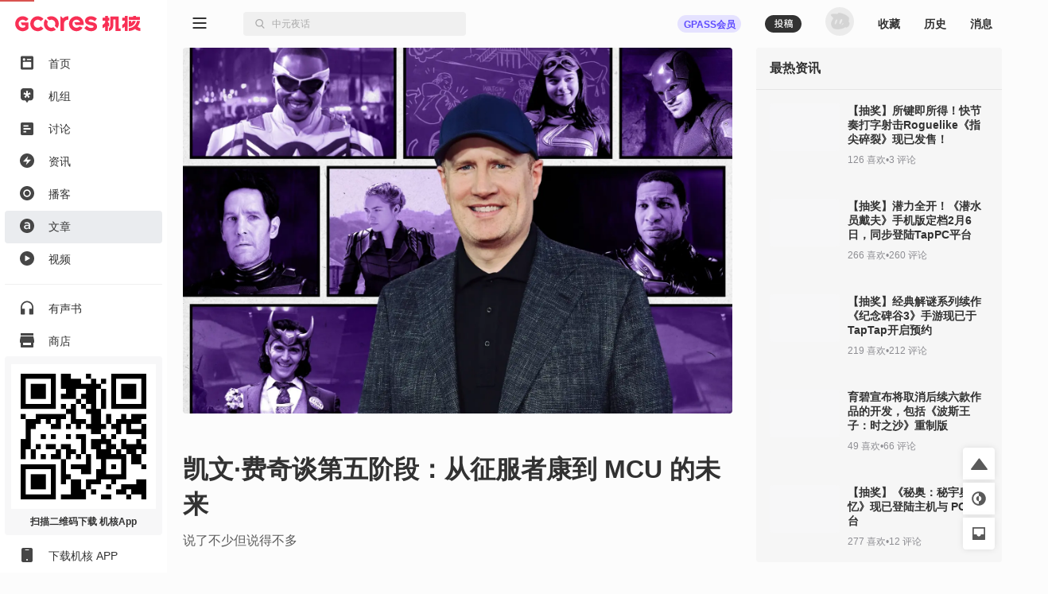

--- FILE ---
content_type: text/html; charset=utf-8
request_url: https://www.gcores.com/articles/162163
body_size: 36677
content:
<!doctype html><html class="gcores no-js theme-system html_route_lightBg" lang="zh"><head><meta charSet="utf-8"/><meta http-equiv="x-ua-compatible" content="ie=edge"/><title>凯文·费奇谈第五阶段：从征服者康到MCU的未来 | 机核 GCORES</title><meta name="renderer" content="webkit"/> <meta http-equiv="X-UA-Compatible" content="IE=edge"/><meta name="description" content="说了不少但说得不多"/><meta name="viewport" content="width=device-width, initial-scale=1.0, maximum-scale=1.0, minimum-scale=1.0, user-scalable=0"/><meta name="apple-itunes-app" content="app-id=1095283476"/><link rel="apple-touch-icon" sizes="180x180" href="/apple-touch-icon.png?v=jw7pQOOwRY"/><link rel="icon" type="image/png" sizes="32x32" href="/favicon-32x32.png?v=jw7pQOOwRY"/><link rel="icon" type="image/png" sizes="16x16" href="/favicon-16x16.png?v=jw7pQOOwRY"/><link rel="manifest" href="/site.webmanifest?v=jw7pQOOwRY"/><link rel="mask-icon" href="/safari-pinned-tab.svg?v=jw7pQOOwRY" color="#5bbad5"/><link rel="shortcut icon" href="/favicon.ico?v=jw7pQOOwRY"/><meta name="msapplication-TileColor" content="#ffffff"/><meta name="theme-color" content="#ffffff"/><link rel="stylesheet" type="text/css" href="https://g.alicdn.com/de/prismplayer/2.13.2/skins/default/aliplayer-min.css"/><link rel="stylesheet" type="text/css" href="https://static.gcores.com/assets/446.3d84a549a1069c31234f.style.css"/><link rel="stylesheet" type="text/css" href="https://static.gcores.com/assets/Main.2472aed750e1bf301a80.style.css"/><meta property="og:type" content="webpage"/><meta property="og:url" content="https://www.gcores.com/articles/162163"/><meta property="og:title" content="凯文·费奇谈第五阶段：从征服者康到MCU的未来 | 机核 GCORES"/><meta property="og:description" content="说了不少但说得不多"/><meta name="weibo:webpage:url" content="https://www.gcores.com/articles/162163"/><meta name="weibo:webpage:title" content="凯文·费奇谈第五阶段：从征服者康到MCU的未来 | 机核 GCORES"/><meta name="weibo:webpage:description" content="说了不少但说得不多"/></head><body><div id="app"><div class="loadingPage"></div><div id="app_inner" data-page-name="article"><img src="https://static.gcores.com/assets/01546e353924919c541d.png" style="position:absolute;left:-9999px;top:-9999px" alt="gamecore app logo"/><div></div><div class="navLayout navLayout-notCollapsed navLayout-prepare"><section class="navLayout_side"><a class="navLayout_side_logo" href="/" target="_blank"></a><div class="navLayout_side_main" tabindex="0"><div><div><a class="navLayout_itemButton" href="/" target="_blank"><span class="navLayout_item"><span class="navLayout_item_icon"><svg aria-hidden="true" focusable="false" data-prefix="gfas" data-icon="feed" class="svg-inline--fa" role="img" xmlns="http://www.w3.org/2000/svg" viewBox="0 0 18 20" style="font-size:100%"><g stroke="none" stroke-width="1" fill="none" fill-rule="evenodd"><g transform="translate(-25.000000, -80.000000)" fill="currentColor"><g transform="translate(0.000000, 70.000000)"><g transform="translate(22.000000, 7.000000)"><path d="M5,3.5 L19,3.5 C20.1045695,3.5 21,4.3954305 21,5.5 L21,20.5 C21,21.6045695 20.1045695,22.5 19,22.5 L5,22.5 C3.8954305,22.5 3,21.6045695 3,20.5 L3,5.5 C3,4.3954305 3.8954305,3.5 5,3.5 Z M7,11.7045455 L17,11.7045455 C17.5522847,11.7045455 18,12.1522607 18,12.7045455 L18,18.4772727 C18,19.0295575 17.5522847,19.4772727 17,19.4772727 L7,19.4772727 C6.44771525,19.4772727 6,19.0295575 6,18.4772727 L6,12.7045455 C6,12.1522607 6.44771525,11.7045455 7,11.7045455 Z M7.8,10.1227273 C8.79411255,10.1227273 9.6,9.31683982 9.6,8.32272727 C9.6,7.32861472 8.79411255,6.52272727 7.8,6.52272727 C6.80588745,6.52272727 6,7.32861472 6,8.32272727 C6,9.31683982 6.80588745,10.1227273 7.8,10.1227273 Z M12.1532468,8.98636364 C11.8319174,8.98636364 11.5714286,8.62819144 11.5714286,8.18636364 C11.5714286,7.74453584 11.8319174,7.38636364 12.1532468,7.38636364 L17.3896104,7.38636364 C17.7109397,7.38636364 17.9714286,7.74453584 17.9714286,8.18636364 C17.9714286,8.62819144 17.7109397,8.98636364 17.3896104,8.98636364 L12.1532468,8.98636364 Z"></path></g></g></g></g></svg></span><span class="navLayout_item_text">首页</span></span></a></div><div><a class="navLayout_itemButton" href="/topics/home" target="_blank"><span class="navLayout_item"><span class="navLayout_item_icon"><svg aria-hidden="true" focusable="false" data-prefix="gfas" data-icon="topic" class="svg-inline--fa" role="img" xmlns="http://www.w3.org/2000/svg" viewBox="0 0 18 20" style="font-size:100%"><g transform="translate(-25.000000, -121.000000)" fill="currentColor"><g transform="translate(6.000000, 110.000000)"><g transform="translate(16.000000, 7.000000)"><path d="M16.7541468,12.4851543 L14.0046991,13.0364507 C13.7704652,13.0834239 13.6776998,13.3827061 13.8408245,13.5649975 L15.7560863,15.7050299 C15.8806798,15.8442298 15.8605704,16.066419 15.7132426,16.1786436 L14.0578553,17.4393534 C13.9105274,17.5515781 13.702731,17.5029343 13.6148874,17.3356782 L12.2650776,14.7651236 C12.1500935,14.5461282 11.8499065,14.5461282 11.7349224,14.7651236 L10.3851126,17.3356782 C10.297269,17.5029343 10.0894726,17.5515781 9.94214472,17.4393534 L8.2867574,16.1786436 C8.13942956,16.066419 8.11932023,15.8442298 8.24391373,15.7050299 L10.1591287,13.5649975 C10.3223002,13.3827061 10.2295348,13.0834239 9.99530087,13.0364507 L7.24585322,12.4851543 C7.06697858,12.4492856 6.95865067,12.2571672 7.01494743,12.0756128 L7.64719617,10.0358652 C7.70349293,9.85431081 7.89886754,9.76562186 8.06367972,9.84679313 L10.5971747,11.094826 C10.8129867,11.2011545 11.0558925,11.0162098 11.0261269,10.7681755 L10.6766745,7.85677034 C10.6539402,7.66740346 10.7947993,7.5 10.9769083,7.5 L13.0230917,7.5 C13.2052007,7.5 13.3460598,7.66740346 13.3233255,7.85677034 L12.9738731,10.7680281 C12.9441075,11.0160623 13.1869664,11.2010071 13.4027785,11.0946786 L15.9363203,9.84679313 C16.1011325,9.76562186 16.2965071,9.85431081 16.352757,10.0358161 L16.9850526,12.0756128 C17.0413493,12.2571672 16.9330214,12.4492856 16.7541468,12.4851543 M11.9972385,4 L6.79625993,4 C4.69965076,4 3,5.71887127 3,7.83925259 L3,16.713757 C3,18.8340876 4.69960055,20.9869989 6.79615951,20.9869989 L9.62895621,20.9869989 L11.5729157,23.82108 C11.8088012,24.05964 12.1911988,24.05964 12.4270843,23.82108 L14.3710438,20.9869989 L17.2038405,20.9869989 C19.3003994,20.9869989 21,18.8340876 21,16.713757 L21,7.83925259 C21,5.71887127 19.3003492,4 17.2037401,4 L11.9972385,4 Z"></path></g></g></g></svg></span><span class="navLayout_item_text">机组</span></span></a></div><div><a class="navLayout_itemButton" href="/discussions" target="_blank"><span class="navLayout_item"><span class="navLayout_item_icon"><svg aria-hidden="true" focusable="false" data-prefix="gfas" data-icon="discussion" class="svg-inline--fa" role="img" xmlns="http://www.w3.org/2000/svg" viewBox="0 0 18 18" style="font-size:90%"><g stroke="none" stroke-width="1" fill="none" fill-rule="evenodd"><g transform="translate(-25.000000, -161.000000)" fill="currentColor" fill-rule="nonzero"><path d="M41,161 L27,161 C25.9,161 25,161.9 25,163 L25,177 C25,178.1 25.9,179 27,179 L41,179 C42.1,179 43,178.1 43,177 L43,163 C43,161.9 42.1,161 41,161 Z M31,175 L29,175 L29,168 L31,168 L31,175 Z M35,175 L33,175 L33,165 L35,165 L35,175 Z M39,175 L37,175 L37,171 L39,171 L39,175 Z" transform="translate(34.000000, 170.000000) rotate(90.000000) translate(-34.000000, -170.000000)"></path></g></g></svg></span><span class="navLayout_item_text">讨论</span></span></a></div><div><a class="navLayout_itemButton" href="/news" target="_blank"><span class="navLayout_item"><span class="navLayout_item_icon"><svg aria-hidden="true" focusable="false" data-prefix="gfas" data-icon="news" class="svg-inline--fa" role="img" xmlns="http://www.w3.org/2000/svg" viewBox="0 0 18 18" style="font-size:100%"><g transform="translate(-25.000000, -121.000000)" fill="currentColor"><g transform="translate(0.000000, 110.000000)"><g transform="translate(22.000000, 7.000000)"><path d="M12,4 C16.9705627,4 21,8.02943725 21,13 C21,17.9705627 16.9705627,22 12,22 C7.02943725,22 3,17.9705627 3,13 C3,8.02943725 7.02943725,4 12,4 Z M13.0175068,7.7010927 L7.31100149,13.8641184 C7.23595615,13.9451674 7.24082305,14.0717068 7.32187202,14.1467521 C7.35884186,14.1809835 7.40736956,14.2 7.45775362,14.2 L11.7188422,14.2 C11.8292992,14.2 11.9188422,14.2895431 11.9188422,14.4 C11.9188422,14.4223319 11.9151021,14.444506 11.907777,14.4656023 L10.6467459,18.0973718 C10.6105147,18.2017176 10.6657325,18.3156777 10.7700783,18.3519089 C10.8451235,18.3779663 10.9284764,18.3571383 10.982444,18.2988436 L16.6890616,12.1346694 C16.7641002,12.0536142 16.7592228,11.9270752 16.6781676,11.8520366 C16.6411991,11.8178122 16.5926765,11.7988 16.5422982,11.7988 L12.2811808,11.7988 C12.1707239,11.7988 12.0811808,11.7092569 12.0811808,11.5988 C12.0811808,11.5764629 12.0849227,11.5542837 12.0922512,11.533183 L13.3531885,7.90259128 C13.3894278,7.79824831 13.3342188,7.68428391 13.2298759,7.64804465 C13.154833,7.62198159 13.0714789,7.64280275 13.0175068,7.7010927 Z"></path></g></g></g></svg></span><span class="navLayout_item_text">资讯</span></span></a></div><div><a class="navLayout_itemButton" href="/radios" target="_blank"><span class="navLayout_item"><span class="navLayout_item_icon"><svg aria-hidden="true" focusable="false" data-prefix="gfas" data-icon="radio" class="svg-inline--fa" role="img" xmlns="http://www.w3.org/2000/svg" viewBox="0 0 18 18" style="font-size:100%"><g transform="translate(-25.000000, -201.000000)" fill="currentColor"><g transform="translate(0.000000, 190.000000)"><g transform="translate(22.000000, 7.000000)"><path d="M12,22 C16.9705627,22 21,17.9705627 21,13 C21,8.02943725 16.9705627,4 12,4 C7.02943725,4 3,8.02943725 3,13 C3,17.9705627 7.02943725,22 12,22 Z M16.6956522,13.0075166 C16.6824048,15.665265 14.5804736,17.7159479 11.8899415,17.6955994 C9.37689397,17.6767581 7.29983329,15.557493 7.30434783,13.0176909 C7.30925392,10.3753924 9.39761936,8.29833171 12.0429325,8.30434783 C14.616272,8.31039012 16.7084057,10.4251333 16.6956522,13.0075166 M12,16.1304348 C13.7288914,16.1304348 15.1304348,14.7288914 15.1304348,13 C15.1304348,11.2711086 13.7288914,9.86956522 12,9.86956522 C10.2711086,9.86956522 8.86956522,11.2711086 8.86956522,13 C8.86956522,14.7288914 10.2711086,16.1304348 12,16.1304348 Z"></path></g></g></g></svg></span><span class="navLayout_item_text">播客</span></span></a></div><div><a class="navLayout_itemButton is_active" href="/articles" target="_blank"><span class="navLayout_item"><span class="navLayout_item_icon"><svg aria-hidden="true" focusable="false" data-prefix="gfas" data-icon="article" class="svg-inline--fa" role="img" xmlns="http://www.w3.org/2000/svg" viewBox="0 0 18 18" style="font-size:100%"><g transform="translate(-25.000000, -241.000000)" fill="currentColor"><g transform="translate(0.000000, 230.000000)"><g transform="translate(22.000000, 7.000000)"><path d="M12,4 C16.9705627,4 21,8.02943725 21,13 C21,17.9705627 16.9705627,22 12,22 C7.02943725,22 3,17.9705627 3,13 C3,8.02943725 7.02943725,4 12,4 Z M12.1225379,8.30434783 C10.7174367,8.30434783 9.78614868,8.59843878 8.83852228,9.02323682 L8.83852228,9.02323682 L9.37768903,10.6080603 C10.1619316,10.2812925 10.8808206,10.0688935 11.8447853,10.0688935 C13.2172098,10.0688935 13.9687755,10.722429 13.9687755,11.9151312 L13.9687755,11.9151312 L13.9687755,12.078515 C13.2989017,11.866116 12.6290279,11.7190705 11.5833712,11.7190705 C9.57374966,11.7190705 8.08695652,12.6340202 8.08695652,14.5456113 L8.08695652,14.5456113 L8.08695652,14.5782881 C8.08695652,16.310157 9.5247345,17.241445 11.1585731,17.241445 C12.465644,17.241445 13.3642552,16.7022783 13.9524371,15.9997277 L13.9524371,15.9997277 L13.9524371,17.0617228 L15.9130435,17.0617228 L15.9130435,11.9478079 C15.9130435,9.64409549 14.6713261,8.30434783 12.1225379,8.30434783 Z M12.0245076,13.1078333 C12.7924117,13.1078333 13.4949623,13.2548788 14.0014523,13.4509395 L14.0014523,13.4509395 L14.0014523,13.941091 C14.0014523,15.0194245 13.0211491,15.7546519 11.7140782,15.7546519 C10.7827902,15.7546519 10.0475629,15.2971771 10.0475629,14.4802578 L10.0475629,14.4802578 L10.0475629,14.447581 C10.0475629,13.6143233 10.7827902,13.1078333 12.0245076,13.1078333 Z"></path></g></g></g></svg></span><span class="navLayout_item_text">文章</span></span></a></div><div><a class="navLayout_itemButton" href="/videos" target="_blank"><span class="navLayout_item"><span class="navLayout_item_icon"><svg aria-hidden="true" focusable="false" data-prefix="gfas" data-icon="video" class="svg-inline--fa" role="img" xmlns="http://www.w3.org/2000/svg" viewBox="0 0 18 18" style="font-size:100%"><g stroke="none" stroke-width="1" fill="none" fill-rule="evenodd"><g transform="translate(-25.000000, -161.000000)" fill="currentColor"><g transform="translate(0.000000, 150.000000)"><g transform="translate(22.000000, 7.000000)"><path d="M12,22 C16.9705627,22 21,17.9705627 21,13 C21,8.02943725 16.9705627,4 12,4 C7.02943725,4 3,8.02943725 3,13 C3,17.9705627 7.02943725,22 12,22 Z M10.3501974,9.50060912 C9.88238693,9.23067066 9.5,9.4515294 9.5,9.99140631 L9.5,15.7219295 C9.5,16.2618064 9.88238693,16.4826651 10.3501974,16.2127267 L15.3128404,13.3477757 C15.7806509,13.0775266 15.7806509,12.6358092 15.3128404,12.3658707 L10.3501974,9.50060912 Z"></path></g></g></g></g></svg></span><span class="navLayout_item_text">视频</span></span></a></div><div class="navLayout_sideDivider"></div><div><a class="navLayout_itemButton" href="/audio_books" target="_blank"><span class="navLayout_item"><span class="navLayout_item_icon"><svg aria-hidden="true" focusable="false" data-prefix="gfas" data-icon="audio-book" class="svg-inline--fa" role="img" xmlns="http://www.w3.org/2000/svg" viewBox="0 0 16 18" style="font-size:100%"><g stroke="none" stroke-width="1" fill="none" fill-rule="evenodd"><g transform="translate(-26.000000, -400.000000)" fill="currentColor"><path d="M26,408.775113 L26,416.788446 C26,417.119817 26.2686292,417.388446 26.6,417.388446 L30.7333333,417.388446 C31.0647042,417.388446 31.3333333,417.119817 31.3333333,416.788446 L31.3333333,410.877335 C31.3333333,410.545964 31.0647042,410.277335 30.7333333,410.277335 L27.7777778,410.277335 L27.7777778,410.277335 L27.7777778,408.757335 C27.7777778,405.344002 30.4088889,402.375113 33.8133333,402.277335 C37.3422222,402.179557 40.2222222,404.997335 40.2222222,408.499557 L40.2222222,410.277335 L37.2666667,410.277335 C36.9352958,410.277335 36.6666667,410.545964 36.6666667,410.877335 L36.6666667,416.788446 C36.6666667,417.119817 36.9352958,417.388446 37.2666667,417.388446 L41.4,417.388446 C41.7313708,417.388446 42,417.119817 42,416.788446 L42,408.499557 L42,408.499557 C42,403.904002 38.1244444,400.215113 33.4666667,400.517335 C29.2177778,400.792891 26,404.517335 26,408.775113 Z"></path></g></g></svg></span><span class="navLayout_item_text">有声书</span></span></a></div><div><button class="navLayout_itemButton o_plainButton" type="button"><span class="navLayout_item"><span class="navLayout_item_icon"><svg aria-hidden="true" focusable="false" data-prefix="gfas" data-icon="shop" class="svg-inline--fa" role="img" xmlns="http://www.w3.org/2000/svg" viewBox="0 0 18 18" style="font-size:100%"><g transform="translate(-25.000000, -422.000000)" fill="currentColor"><g transform="translate(0.000000, 411.000000)"><g transform="translate(22.000000, 7.000000)"><path d="M20,8 L20.9805807,12.9029034 C20.9934953,12.9674766 21,13.0331675 21,13.0990195 L21,13.0990195 L21,15.5 C21,15.7761424 20.7761424,16 20.5,16 L20.5,16 L20,16 L20,21 C20,21.5522847 19.5522847,22 19,22 L5,22 C4.44771525,22 4,21.5522847 4,21 L4,16 L3.5,16 C3.22385763,16 3,15.7761424 3,15.5 L3,15.5 L3,13.0990195 C3,13.0331675 3.00650469,12.9674766 3.01941932,12.9029034 L3.01941932,12.9029034 L4,8 L20,8 Z M17,16 L7,16 L7,18.5 C7,18.7454599 7.17687516,18.9496084 7.41012437,18.9919443 L7.5,19 L16.5,19 C16.7454599,19 16.9496084,18.8231248 16.9919443,18.5898756 L17,18.5 L17,16 Z M19.5,4 C19.7761424,4 20,4.22385763 20,4.5 L20,7 L4,7 L4,4.5 C4,4.22385763 4.22385763,4 4.5,4 L19.5,4 Z"></path></g></g></g></svg></span><span class="navLayout_item_text">商店</span></span></button></div><div class="navLayout_sideDivider"></div><div><a class="navLayout_itemButton" href="/booom/game_lib/browse" target="_blank"><span class="navLayout_item"><span class="navLayout_item_icon"><svg aria-hidden="true" focusable="false" data-prefix="gfas" data-icon="original-games" class="svg-inline--fa" role="img" xmlns="http://www.w3.org/2000/svg" viewBox="0 0 20 22" style="font-size:106%"><g transform="translate(-24.000000, -459.000000)" fill="currentColor"><path d="M34.906758,459.788671 C35.7758267,459.788671 36.6140953,459.915376 37.4031268,460.150852 L36.8875215,461.37507 L35.6742636,464.308041 C34.5936725,464.16631 33.4632652,464.483952 32.6096056,465.277337 C31.1065232,466.674185 31.0718685,468.97385 32.511081,470.433746 C33.9190817,471.861768 36.2862537,471.905049 37.7598843,470.541099 C38.5976485,469.765413 38.9870797,468.688319 38.9115746,467.638895 L38.8902695,467.429476 L40.8799986,466.654398 L42.4193644,466.050096 L43.0700012,465.788885 C43.2772538,466.503554 43.388117,467.257792 43.388117,468.037521 C43.388117,471.225648 41.519659,473.992708 38.7991401,475.360913 L38.5416262,475.485055 L38.5416262,477.526414 L30.0602672,481 L30.0602672,477.464779 L28.8486445,477.464779 C27.5713922,477.464779 26.5166915,476.490751 26.4310172,475.268708 L26.4253991,475.107964 L26.4253991,471.572743 L24.607965,471.572743 C24.1422476,471.572743 23.8575636,471.085959 24.0733839,470.704689 L24.123316,470.630017 L26.4496316,467.613295 C26.6677236,463.253188 30.3631729,459.788671 34.906758,459.788671 Z M36.2107756,466.894458 C36.8343308,467.546148 36.8037851,468.619927 36.1438551,469.247861 C35.4915855,469.868283 34.4227006,469.84274 33.7981864,469.191711 C33.1384684,468.504006 33.1485793,467.444113 33.8209473,466.801956 C34.491105,466.16186 35.5490387,466.202819 36.2107756,466.894458 Z M42.5751846,459.268614 C43.5252428,459.754081 44.0259343,460.554827 43.993943,461.620974 C43.9621392,462.680386 43.4254335,463.446127 42.4513587,463.849622 C40.8733075,464.503348 39.280044,465.121091 37.6931509,465.754043 C37.4588113,465.847598 37.2243965,465.940931 36.9650853,466.044278 C37.0017484,465.946896 37.0277298,465.874185 37.0563816,465.802524 L38.448915,462.302975 C38.6823173,461.720252 38.9173599,461.138209 39.1555183,460.557465 C39.7478186,459.113017 41.3542117,458.644805 42.5751846,459.268614 Z"></path></g></svg></span><span class="navLayout_item_text">游戏库</span></span></a></div><div><a class="navLayout_itemButton" href="/albums" target="_blank"><span class="navLayout_item"><span class="navLayout_item_icon"><svg aria-hidden="true" focusable="false" data-prefix="gfas" data-icon="album" class="svg-inline--fa" role="img" xmlns="http://www.w3.org/2000/svg" viewBox="0 0 18 18" style="font-size:90%"><g transform="translate(-25.000000, -321.000000)" fill="currentColor"><g transform="translate(0.000000, 310.000000)"><g transform="translate(22.000000, 7.000000)"><path d="M17,4 C19.209139,4 21,5.790861 21,8 L21,18 C21,20.209139 19.209139,22 17,22 L7,22 C4.790861,22 3,20.209139 3,18 L3,8 C3,5.790861 4.790861,4 7,4 L17,4 Z M9.75,10.2141992 L9.75,15.7858008 C9.75,16.3107056 10.1222313,16.5254394 10.5776175,16.262987 L15.4084604,13.4774882 C15.8638465,13.2147338 15.8638465,12.7852662 15.4084604,12.5228138 L10.5776175,9.73701297 C10.1222313,9.47456057 9.75,9.68929436 9.75,10.2141992 Z"></path></g></g></g></svg></span><span class="navLayout_item_text">播单</span></span></a></div><div><a class="navLayout_itemButton" href="/collections" target="_blank"><span class="navLayout_item"><span class="navLayout_item_icon"><svg aria-hidden="true" focusable="false" data-prefix="gfas" data-icon="collection" class="svg-inline--fa" role="img" xmlns="http://www.w3.org/2000/svg" viewBox="0 0 18 18" style="font-size:80%"><g transform="translate(-25.000000, -542.000000)" fill="currentColor" fill-rule="nonzero"><path d="M40.8823529,543.8 C42.0470588,543.8 43,544.61 43,545.6 L43,556.4 C43,557.39 42.0470588,558.2 40.8823529,558.2 L40.8823529,543.8 Z M25,558.2 C25,559.19 25.9529412,560 27.1176471,560 L36.6470588,560 C37.8117647,560 38.7647059,559.19 38.7647059,558.2 L38.7647059,543.8 C38.7647059,542.81 37.8117647,542 36.6470588,542 L27.1176471,542 C25.9529412,542 25,542.81 25,543.8 L25,558.2 Z"></path></g></svg></span><span class="navLayout_item_text">专题</span></span></a></div><div><a class="navLayout_itemButton" href="/radios/preview" target="_blank"><span class="navLayout_item"><span class="navLayout_item_icon"><svg aria-hidden="true" focusable="false" data-prefix="gfas" data-icon="calendar" class="svg-inline--fa" role="img" xmlns="http://www.w3.org/2000/svg" viewBox="0 0 16 16" style="font-size:100%"><g fill="currentColor"><path d="M4 .5a.5.5 0 0 0-1 0V1H2a2 2 0 0 0-2 2v1h16V3a2 2 0 0 0-2-2h-1V.5a.5.5 0 0 0-1 0V1H4zM16 14V5H0v9a2 2 0 0 0 2 2h12a2 2 0 0 0 2-2M9.5 7h1a.5.5 0 0 1 .5.5v1a.5.5 0 0 1-.5.5h-1a.5.5 0 0 1-.5-.5v-1a.5.5 0 0 1 .5-.5m3 0h1a.5.5 0 0 1 .5.5v1a.5.5 0 0 1-.5.5h-1a.5.5 0 0 1-.5-.5v-1a.5.5 0 0 1 .5-.5M2 10.5a.5.5 0 0 1 .5-.5h1a.5.5 0 0 1 .5.5v1a.5.5 0 0 1-.5.5h-1a.5.5 0 0 1-.5-.5zm3.5-.5h1a.5.5 0 0 1 .5.5v1a.5.5 0 0 1-.5.5h-1a.5.5 0 0 1-.5-.5v-1a.5.5 0 0 1 .5-.5"></path></g></svg></span><span class="navLayout_item_text">预告</span></span></a></div></div></div><div class="navLayout_side_fixed"><div><a class="navLayout_itemButton" href="/app" target="_blank"></a></div><div><a class="navLayout_itemButton" href="/app" target="_blank"><span class="navLayout_item"><span class="navLayout_item_icon"><svg aria-hidden="true" focusable="false" data-prefix="gfas" data-icon="app" class="svg-inline--fa" role="img" xmlns="http://www.w3.org/2000/svg" viewBox="0 0 14 18" style="font-size:100%"><g stroke="none" stroke-width="1" fill="none" fill-rule="evenodd"><g transform="translate(-27.000000, -1243.000000)" fill="currentColor"><g transform="translate(0.000000, 1232.000000)"><g transform="translate(22.000000, 7.000000)"><path d="M7,22 L17,22 C18.1045695,22 19,21.1045695 19,20 L19,6 C19,4.8954305 18.1045695,4 17,4 L7,4 C5.8954305,4 5,4.8954305 5,6 L5,20 C5,21.1045695 5.8954305,22 7,22 Z M12,20 C12.5522847,20 13,19.5522847 13,19 C13,18.4477153 12.5522847,18 12,18 C11.4477153,18 11,18.4477153 11,19 C11,19.5522847 11.4477153,20 12,20 Z M10,7 L14,7 C14.2761424,7 14.5,6.77614237 14.5,6.5 C14.5,6.22385763 14.2761424,6 14,6 L10,6 C9.72385763,6 9.5,6.22385763 9.5,6.5 C9.5,6.77614237 9.72385763,7 10,7 Z"></path></g></g></g></g></svg></span><span class="navLayout_item_text">下载机核 APP</span></span></a></div></div></section><div class="navLayout_main"><div class="navLayout_mobileNavPlaceholder"><nav class="navLayout_mobileNav navLayout_mobileNav-top"><div><button class="o_plainButton" type="button"><svg aria-hidden="true" focusable="false" data-prefix="gfas" data-icon="bars" class="svg-inline--fa" role="img" xmlns="http://www.w3.org/2000/svg" viewBox="0 0 18 14"><g stroke="none" fill="none" fill-rule="evenodd"><g transform="translate(-305.000000, -83.000000)" fill="currentColor"><g transform="translate(302.000000, 77.000000)"><path d="M20,18 C20.2761424,18 20.5,18.2238576 20.5,18.5 L20.5,19.5 C20.5,19.7761424 20.2761424,20 20,20 L4,20 C3.72385763,20 3.5,19.7761424 3.5,19.5 L3.5,18.5 C3.5,18.2238576 3.72385763,18 4,18 L20,18 Z M20,12 C20.2761424,12 20.5,12.2238576 20.5,12.5 L20.5,13.5 C20.5,13.7761424 20.2761424,14 20,14 L4,14 C3.72385763,14 3.5,13.7761424 3.5,13.5 L3.5,12.5 C3.5,12.2238576 3.72385763,12 4,12 L20,12 Z M20,6 C20.2761424,6 20.5,6.22385763 20.5,6.5 L20.5,7.5 C20.5,7.77614237 20.2761424,8 20,8 L4,8 C3.72385763,8 3.5,7.77614237 3.5,7.5 L3.5,6.5 C3.5,6.22385763 3.72385763,6 4,6 L20,6 Z"></path></g></g></g></svg></button></div><a href="/" target="_blank"><svg aria-hidden="true" focusable="false" data-prefix="gfas" data-icon="gcores" class="svg-inline--fa" role="img" xmlns="http://www.w3.org/2000/svg" viewBox="0 0 213 27"><g stroke="none" stroke-width="1" fill="none" fill-rule="evenodd"><g fill="currentColor"><path d="M12.6976992,0.605064675 C16.3113249,0.605064675 19.7665882,2.15581205 22.1749003,4.86001172 L22.1749003,4.86001172 L22.3327996,5.03689601 C22.4800489,5.20220411 22.461527,5.4564174 22.2920514,5.5985731 L22.2920514,5.5985731 L18.400597,8.86537595 C18.2403824,9.00012289 18.0023758,8.98484231 17.8602201,8.83111041 L17.8602201,8.83111041 L17.7101926,8.66904365 C16.4201412,7.27388036 14.5934172,6.47373361 12.6976992,6.47373361 C8.93173071,6.47373361 5.86774284,9.53679539 5.86774284,13.3027639 C5.86774284,14.9039835 6.43636564,16.4621396 7.46711024,17.6906056 C8.770127,19.2418161 10.6774213,20.1317941 12.6976992,20.1317941 C14.2540031,20.1317941 15.7746524,19.5877128 16.9915423,18.5967904 L16.9915423,18.5967904 L16.9915423,15.9560283 L11.9785858,15.9560283 C11.8280953,15.9560283 11.6910331,15.8699014 11.6252803,15.7346914 L11.6252803,15.7346914 L9.64343532,11.6501459 C9.51702324,11.38945 9.70687288,11.0861536 9.99674086,11.0861536 L9.99674086,11.0861536 L22.0901625,11.0861536 C22.306869,11.0861536 22.4828272,11.2621118 22.4828272,11.4788182 L22.4828272,11.4788182 L22.4828272,21.3658167 L22.3337257,21.5408488 C19.9170788,24.375165 16.4043975,26 12.6976992,26 C8.94191777,26 5.39821228,24.3455299 2.97415658,21.4621307 C1.05528614,19.1774524 1.70530257e-13,16.2792357 1.70530257e-13,13.3027639 C1.70530257e-13,6.30101675 5.69595207,0.605064675 12.6976992,0.605064675 Z M37.5384588,0.625855525 C41.6373587,0.394794629 45.3408157,2.1108501 47.8162697,4.93173784 C47.9324947,5.06370648 47.9139728,5.26744756 47.7787628,5.37996819 L47.7787628,5.37996819 L43.7307982,8.7537351 C43.5997557,8.86301441 43.4080538,8.84541859 43.293218,8.71900651 C41.9198179,7.21039649 39.9032444,6.30004435 37.656073,6.50100713 C34.3258326,6.79874692 31.6586767,9.54045347 31.4567878,12.8776396 C31.216466,16.8417926 34.3605611,20.1317478 38.2728527,20.1317478 C40.2704413,20.1317478 42.046693,19.2551982 43.293218,17.8859656 C43.4080538,17.7600165 43.5992926,17.7419577 43.7303352,17.851237 L43.7303352,17.851237 L47.7787628,21.2254669 C47.9139728,21.3379876 47.9324947,21.5412656 47.8167328,21.6732342 C45.4894541,24.3246464 42.0777172,25.9999537 38.2728527,25.9999537 C31.0877387,25.9999537 25.2963987,20.0321925 25.5853406,12.7827148 C25.8441844,6.29726606 31.0585667,0.990737261 37.5384588,0.625855525 Z M51.0650137,5.83690385 C51.203002,5.64844336 51.4845351,5.63177363 51.6498432,5.79708173 L51.6498432,5.79708173 L55.2046618,9.35190037 C55.4074768,9.55471534 55.4398902,9.8598639 55.3042171,10.112688 C54.529538,11.5578605 54.2415222,13.2993836 54.7471705,15.149723 C55.3667286,17.4177315 57.1994721,19.2527903 59.4665546,19.8760528 C61.3196722,20.3858685 63.0658258,20.0973897 64.5133135,19.3217844 C64.7661377,19.1861114 65.0712862,19.2185248 65.2741012,19.4213397 L65.2741012,19.4213397 L68.8289198,22.9761584 C68.9942279,23.1410034 68.9775582,23.4229996 68.7890977,23.5605248 C66.1372225,25.4956019 62.7162247,26.4388305 59.0595355,25.8026027 C53.8979407,24.9038267 49.7231009,20.7299131 48.8238619,15.5683183 C48.186708,11.911166 49.1294735,8.4897052 51.0650137,5.83690385 Z M103.927696,0.605367861 L104.241526,0.606314905 C110.173169,0.694757051 114.786978,4.83996175 115.978864,10.4210779 C116.004331,10.5386921 116.027484,10.653991 116.04971,10.770216 C116.201127,11.5666584 116.280308,12.3973663 116.280308,14.231036 C116.280308,14.6968621 116.25484,15.0696157 116.210851,15.4067146 L116.210851,15.4067146 L102.791723,15.4067146 C102.641232,15.4067146 102.50417,15.3210507 102.438417,15.1858407 L102.438417,15.1858407 L100.56863,11.3342084 C100.442218,11.0735124 100.632067,10.770216 100.921935,10.770216 L100.921935,10.770216 L110.368112,10.770216 C109.360983,8.25493992 106.91146,6.47359469 104.036396,6.47359469 C100.118084,6.47359469 96.9707478,9.77327394 97.2212567,13.7457618 C97.4314805,17.0760022 100.096321,19.8070586 103.420079,20.1038723 C105.657063,20.303446 107.658819,19.404207 109.022958,17.905784 C109.138257,17.7793719 109.318383,17.7363085 109.47443,17.8053026 L109.47443,17.8053026 L114.07018,19.8320632 C114.29198,19.9302294 114.369772,20.2020385 114.239656,20.4071687 C112.097133,23.7874183 108.434887,25.9998611 104.047972,25.9998611 C96.7646915,25.9998611 90.9140815,19.868181 91.3762033,12.4853454 C91.8022073,5.67993061 97.4231456,0.504907417 104.241526,0.606314905 Z M128.39841,0.605064675 C131.517964,0.605064675 134.263375,1.44920098 136.792079,3.18563056 L136.792079,3.18563056 L138.428027,4.30805864 C138.616951,4.43771204 138.657699,4.69979715 138.516932,4.88084887 L138.516932,4.88084887 L135.491378,8.77508161 C135.361261,8.9422419 135.123254,8.97835964 134.949611,8.85750414 L134.949611,8.85750414 L133.294678,7.70683013 C131.749024,6.63348513 130.11215,6.11209321 128.287742,6.11209321 L128.287742,6.11209321 L127.985834,6.11672369 C126.70597,6.15654581 125.625679,6.54921041 125.022791,7.19377307 C124.736627,7.49984773 124.59123,7.83185306 124.602806,8.1522822 C124.627811,8.86444985 124.65652,9.67941414 129.432396,10.4434432 C133.771155,11.11903 138.779018,12.5720743 138.966552,17.8545246 C139.036009,19.7835821 138.381259,21.5107507 137.076853,22.9063771 C135.339498,24.762736 132.658451,25.8388593 129.526858,25.9360994 C129.34951,25.942119 129.172626,25.9448973 128.996668,25.9448973 L128.996668,25.9448973 C125.349703,25.9448973 122.033354,24.7613469 119.143009,22.4275855 L119.143009,22.4275855 L117.599207,21.1819867 C117.420008,21.0375158 117.400097,20.7717263 117.556144,20.6022508 L117.556144,20.6022508 L120.92065,16.9525073 C121.064194,16.7973863 121.304053,16.7807165 121.467509,16.9159265 L121.467509,16.9159265 L123.015478,18.1957909 C124.891748,19.7465383 126.748107,20.4387949 129.031396,20.4387949 L129.031396,20.4387949 L129.396278,20.4327752 C130.822466,20.3878596 131.990272,19.9891754 132.597328,19.3385931 C132.911275,19.0028834 133.063617,18.6148492 133.047411,18.187456 C133.022869,17.4743623 132.993697,16.659398 128.246993,15.895369 C119.96214,14.6229134 118.784147,11.2672053 118.684128,8.48567668 C118.618839,6.63718951 119.260623,4.96743883 120.540487,3.59959537 C122.228297,1.79417165 124.893601,0.706009115 127.853403,0.613862585 C128.03677,0.608306011 128.218284,0.605064675 128.39841,0.605064675 Z M89.8931998,0.60520359 C90.1099062,0.60520359 90.2858644,0.781161787 90.2858644,0.997868199 L90.2858644,0.997868199 L90.2858644,6.08120791 C90.2858644,6.29791433 90.1099062,6.47340948 89.8931998,6.47340948 L89.8931998,6.47340948 L89.6621389,6.47340948 C85.8906138,6.47340948 82.8331086,9.53091468 82.8331086,13.3024397 L82.8331086,13.3024397 L82.8331086,24.995788 C82.8331086,25.343074 82.5515755,25.6246071 82.2042896,25.6246071 L82.2042896,25.6246071 L77.596037,25.6246071 C77.2482881,25.6246071 76.9667549,25.343074 76.9667549,24.995788 L76.9667549,24.995788 L76.9667549,1.00110953 C76.9667549,0.649193139 77.3936851,0.473697989 77.6423418,0.722817753 C77.9201705,1.00064649 78.1841193,1.26459522 78.4387918,1.51926266 L79.5377416,2.61813818 C80.0121466,3.09247961 80.4770695,3.55728823 80.9693409,4.04935378 C83.2410538,1.91423997 86.2990221,0.60520359 89.663065,0.60520359 L89.663065,0.60520359 Z M53.8582112,3.04449356 C56.5110125,1.10849034 59.9338625,0.165261791 63.5910147,0.803341781 C68.7516834,1.70350688 72.9251341,5.87834663 73.823447,11.0394784 C74.4601378,14.6952415 73.5164462,18.1162393 71.5813691,20.7681145 C71.4438439,20.956575 71.1618477,20.9732447 70.9970027,20.8079366 L70.9970027,20.8079366 L67.442184,17.253118 C67.239369,17.0507661 67.2074187,16.7456175 67.3426287,16.4927934 C68.1182339,15.0453057 68.4071758,13.3000782 67.8973601,11.4469605 C67.2736346,9.17941503 65.4385758,7.34667149 63.1701042,6.72618732 C61.3202279,6.22007598 59.5787048,6.50901786 58.1335323,7.28323393 C57.8807082,7.41890696 57.5755596,7.38649361 57.3727446,7.18367863 L57.3727446,7.18367863 L53.817926,3.62885999 C53.6526179,3.46401495 53.6692876,3.18201878 53.8582112,3.04449356 Z"></path><path d="M175.338365,1.03741249 C175.536086,1.03741249 175.696764,1.19809011 175.696764,1.3962746 L175.696764,1.3962746 L175.696764,21.0957209 L178.711669,21.0957209 C178.909853,21.0957209 179.070531,21.2563985 179.070531,21.454583 L179.070531,21.454583 L179.070531,25.3057523 C179.070531,25.5034737 178.909853,25.6641514 178.711669,25.6641514 L178.711669,25.6641514 L170.547208,25.6641514 C170.349024,25.6641514 170.188346,25.5034737 170.188346,25.3057523 L170.188346,25.3057523 L170.188346,6.01054681 L166.643715,6.01054681 L166.643715,16.262427 C166.643715,20.7827005 163.942293,24.3977154 159.700775,25.6497969 C159.471566,25.7174019 159.241431,25.5432959 159.241431,25.3043632 L159.241431,25.3043632 L159.241431,20.8299314 C159.241431,20.5896096 159.359508,20.36179 159.562323,20.2325996 C160.887103,19.3870742 161.609921,17.9951522 161.609921,16.262427 L161.609921,16.262427 L161.609921,1.3962746 C161.609921,1.19809011 161.770599,1.03741249 161.968783,1.03741249 L161.968783,1.03741249 Z M190.492811,9.26095775e-05 C190.690995,9.26095775e-05 190.851673,0.160770227 190.851673,0.358954723 L190.851673,0.358954723 L190.851673,25.3056597 C190.851673,25.5038442 190.690995,25.6645218 190.492811,25.6645218 L190.492811,25.6645218 L186.641642,25.6645218 C186.443457,25.6645218 186.28278,25.5038442 186.28278,25.3056597 L186.28278,25.3056597 L186.28278,18.0441427 L185.97902,18.3377151 C184.847331,19.4309711 183.59988,20.2024089 182.262135,20.6386 C182.031537,20.7136138 181.795845,20.5381186 181.795845,20.2959446 L181.795845,20.2959446 L181.795845,15.5575756 C181.795845,15.2973426 181.938464,15.0597991 182.164895,14.9310718 C184.477356,13.6155527 186.204524,11.9684914 186.28278,9.46849582 L186.28278,9.46849582 L186.28278,8.17010955 L182.154245,8.17010955 C181.956523,8.17010955 181.795845,8.00943193 181.795845,7.81124743 L181.795845,7.81124743 L181.795845,3.48962149 C181.795845,3.291437 181.956523,3.13075938 182.154245,3.13075938 L182.154245,3.13075938 L186.28278,3.13075938 L186.28278,0.358954723 C186.28278,0.160770227 186.443457,9.26095775e-05 186.641642,9.26095775e-05 L186.641642,9.26095775e-05 Z M157.085434,-5.5067062e-14 C157.283618,-5.5067062e-14 157.444296,0.160677617 157.444296,0.358862113 L157.444296,0.358862113 L157.444296,3.13112982 L159.303896,3.13112982 C159.502081,3.13112982 159.662758,3.29180744 159.662758,3.48999193 L159.662758,3.48999193 L159.662758,7.81161787 C159.662758,8.00980237 159.502081,8.17047998 159.303896,8.17047998 L159.303896,8.17047998 L157.444296,8.17047998 C157.444296,8.17047998 157.444372,8.18488172 157.44448,8.2099808 L157.445222,8.5409183 C157.445222,9.74947328 157.510512,10.0763851 157.625348,10.2949437 C158.042091,11.0890708 158.600064,11.8359671 159.261296,12.4851602 C159.396969,12.618518 159.469667,12.8028111 159.469667,12.9931237 L159.469667,12.9931237 L159.469667,17.5152494 C159.469667,17.7926151 159.166371,17.9685733 158.929291,17.8254915 C158.520419,17.57915 158.121735,17.2966908 157.737405,16.9813552 L157.737405,16.9813552 L157.444296,16.7405703 L157.444296,25.3055671 C157.444296,25.5037516 157.283618,25.6644292 157.085434,25.6644292 L157.085434,25.6644292 L153.234265,25.6644292 C153.03608,25.6644292 152.875402,25.5037516 152.875402,25.3055671 L152.875402,25.3055671 L152.875402,18.0445131 L152.571643,18.3380855 C151.441343,19.4299524 150.194818,20.2013902 148.858462,20.6375813 C148.626938,20.7130581 148.388468,20.5394152 148.388468,20.295852 L148.388468,20.295852 L148.388468,15.5593351 C148.388468,15.3028066 148.524605,15.0648 148.747794,14.9383879 C151.131101,13.5895294 152.875402,11.8429128 152.875402,9.28920368 L152.875402,9.28920368 L152.875402,8.17047998 L148.747331,8.17047998 C148.549146,8.17047998 148.388468,8.00980237 148.388468,7.81161787 L148.388468,7.81161787 L148.388468,3.48999193 C148.388468,3.29180744 148.549146,3.13112982 148.747331,3.13112982 L148.747331,3.13112982 L152.875402,3.13112982 L152.875402,0.358862113 C152.875402,0.160677617 153.03608,-5.5067062e-14 153.234265,-5.5067062e-14 L153.234265,-5.5067062e-14 Z M211.369742,8.52860122 C211.589689,8.52860122 211.756387,8.72447048 211.724899,8.94210299 C211.236384,12.2825304 209.881969,15.4446845 207.787603,18.1224904 L207.787603,18.1224904 L207.686659,18.2516808 L207.806125,18.3637384 C209.003567,19.4847773 210.733977,20.3599378 212.245828,20.6312839 C212.416693,20.661845 212.54079,20.8100204 212.54079,20.9836633 L212.54079,20.9836633 L212.54079,25.2608367 C212.54079,25.4682821 212.364832,25.631275 212.157849,25.6192357 C208.68499,25.4122533 205.548304,24.1638762 203.684536,22.2287991 L203.684536,22.2287991 L203.578961,22.1190567 L203.453475,22.2051836 C200.404305,24.3083472 196.857358,25.4900454 193.163625,25.6382207 C192.961273,25.6465555 192.79365,25.4821735 192.79365,25.2793586 L192.79365,25.2793586 L192.79365,21.0202441 C192.79365,20.8280792 192.945529,20.6724951 193.137694,20.6623081 C196.393384,20.4900543 199.51479,19.2240813 201.977278,17.0667412 C204.433284,14.9149577 206.099794,12.0019234 206.703145,8.82356273 C206.735558,8.6531611 206.881882,8.52860122 207.055525,8.52860122 L207.055525,8.52860122 Z M196.759284,8.52883275 C196.957469,8.52883275 197.118146,8.68951036 197.118146,8.88769486 L197.118146,8.88769486 L197.118146,11.857684 L197.419128,11.5793922 C198.272062,10.7912847 198.943018,9.81842111 199.374116,8.74878049 C199.428292,8.6144966 199.560724,8.52883275 199.705195,8.52883275 L199.705195,8.52883275 L204.174533,8.52883275 C204.408372,8.52883275 204.580626,8.74924354 204.523208,8.97567396 C203.881424,11.5057676 202.457089,13.8145244 200.465057,15.5347473 C198.424868,17.2952554 195.859119,18.3718417 193.184555,18.5991982 C192.974331,18.616794 192.793742,18.451949 192.793742,18.2412622 L192.793742,18.2412622 L192.793742,8.88769486 C192.793742,8.68951036 192.953957,8.52883275 193.152141,8.52883275 L193.152141,8.52883275 Z M204.840489,-3.90798505e-14 C205.038673,-3.90798505e-14 205.199351,0.160677617 205.199351,0.358862113 L205.199351,0.358862113 L205.199351,1.61372189 L211.444478,1.61372189 C211.642662,1.61372189 211.80334,1.77439951 211.80334,1.972584 L211.80334,1.972584 L211.80334,6.22799409 C211.80334,6.42617859 211.642662,6.58685621 211.444478,6.58685621 L211.444478,6.58685621 L193.152234,6.58685621 C192.954049,6.58685621 192.793372,6.42617859 192.793372,6.22799409 L192.793372,6.22799409 L192.793372,1.972584 C192.793372,1.77439951 192.954049,1.61372189 193.152234,1.61372189 L193.152234,1.61372189 L200.226216,1.61372189 L200.226216,0.358862113 C200.226216,0.160677617 200.386894,-3.90798505e-14 200.585079,-3.90798505e-14 L200.585079,-3.90798505e-14 Z"></path></g></g></svg></a><div><div><button class="o_plainButton" type="button"><svg aria-hidden="true" focusable="false" data-prefix="gfas" data-icon="search" class="svg-inline--fa" role="img" xmlns="http://www.w3.org/2000/svg" viewBox="0 0 20 20"><g stroke="none" fill="none" fill-rule="evenodd"><g transform="translate(-300.000000, -132.000000)" fill="currentColor" fill-rule="nonzero"><g transform="translate(298.000000, 129.000000)"><g transform="translate(2.500000, 3.000000)"><path d="M8.05069124,0 C12.4968377,0 16.1013825,3.60454474 16.1013825,8.05069124 C16.1013825,10.15294 15.2955383,12.0670374 13.9759104,13.5009229 L18.4438504,17.969729 C18.8343747,18.3602533 18.8343747,18.9934183 18.4438504,19.3839426 C18.0738801,19.753913 17.486138,19.7733851 17.0932443,19.442359 L17.0296369,19.3839426 L12.4437978,14.7981605 C11.1805102,15.6223569 9.671523,16.1013825 8.05069124,16.1013825 C3.60454474,16.1013825 2.7533531e-13,12.4968377 2.7533531e-13,8.05069124 C2.7533531e-13,3.60454474 3.60454474,0 8.05069124,0 Z M8.05069124,2 C4.70911424,2 2,4.70911424 2,8.05069124 C2,11.3922682 4.70911424,14.1013825 8.05069124,14.1013825 C11.3922682,14.1013825 14.1013825,11.3922682 14.1013825,8.05069124 C14.1013825,4.70911424 11.3922682,2 8.05069124,2 Z"></path></g></g></g></g></svg></button></div></div></nav></div><div class="gnav_container navLayout_navContainer"><nav class="gnav gnav-logoCenter navLayout_nav"><div class="gnav_main"><div class="gnav_menuBtns"><a class="gnav_menuBtn gnav_item" role="button" tabindex="0" target="_blank"><svg aria-hidden="true" focusable="false" data-prefix="gfas" data-icon="bars" class="svg-inline--fa fa-sm" role="img" xmlns="http://www.w3.org/2000/svg" viewBox="0 0 18 14"><g stroke="none" fill="none" fill-rule="evenodd"><g transform="translate(-305.000000, -83.000000)" fill="currentColor"><g transform="translate(302.000000, 77.000000)"><path d="M20,18 C20.2761424,18 20.5,18.2238576 20.5,18.5 L20.5,19.5 C20.5,19.7761424 20.2761424,20 20,20 L4,20 C3.72385763,20 3.5,19.7761424 3.5,19.5 L3.5,18.5 C3.5,18.2238576 3.72385763,18 4,18 L20,18 Z M20,12 C20.2761424,12 20.5,12.2238576 20.5,12.5 L20.5,13.5 C20.5,13.7761424 20.2761424,14 20,14 L4,14 C3.72385763,14 3.5,13.7761424 3.5,13.5 L3.5,12.5 C3.5,12.2238576 3.72385763,12 4,12 L20,12 Z M20,6 C20.2761424,6 20.5,6.22385763 20.5,6.5 L20.5,7.5 C20.5,7.77614237 20.2761424,8 20,8 L4,8 C3.72385763,8 3.5,7.77614237 3.5,7.5 L3.5,6.5 C3.5,6.22385763 3.72385763,6 4,6 L20,6 Z"></path></g></g></g></svg></a></div><div class="gnav_body"><div class="gnav_logo"><div class="gnav_logo_icon"><div></div></div></div><div class="gnav_contentItems"><button class="gnav_item o_plainButton" type="button"><div class="input-group input-group-sm navLayout_search navLayout_search-sm"><div class="input-group-text"><svg aria-hidden="true" focusable="false" data-prefix="gfas" data-icon="search" class="svg-inline--fa" role="img" xmlns="http://www.w3.org/2000/svg" viewBox="0 0 20 20"><g stroke="none" fill="none" fill-rule="evenodd"><g transform="translate(-300.000000, -132.000000)" fill="currentColor" fill-rule="nonzero"><g transform="translate(298.000000, 129.000000)"><g transform="translate(2.500000, 3.000000)"><path d="M8.05069124,0 C12.4968377,0 16.1013825,3.60454474 16.1013825,8.05069124 C16.1013825,10.15294 15.2955383,12.0670374 13.9759104,13.5009229 L18.4438504,17.969729 C18.8343747,18.3602533 18.8343747,18.9934183 18.4438504,19.3839426 C18.0738801,19.753913 17.486138,19.7733851 17.0932443,19.442359 L17.0296369,19.3839426 L12.4437978,14.7981605 C11.1805102,15.6223569 9.671523,16.1013825 8.05069124,16.1013825 C3.60454474,16.1013825 2.7533531e-13,12.4968377 2.7533531e-13,8.05069124 C2.7533531e-13,3.60454474 3.60454474,0 8.05069124,0 Z M8.05069124,2 C4.70911424,2 2,4.70911424 2,8.05069124 C2,11.3922682 4.70911424,14.1013825 8.05069124,14.1013825 C11.3922682,14.1013825 14.1013825,11.3922682 14.1013825,8.05069124 C14.1013825,4.70911424 11.3922682,2 8.05069124,2 Z"></path></g></g></g></g></svg></div><input type="text" class="form-control" placeholder="搜索"/></div></button></div><div class="gnav_userItems"><a class="p_svgNavBtn gnav_item" href="/gpass" target="_blank"><svg aria-hidden="true" focusable="false" data-prefix="gfas" data-icon="gpass-button" class="svg-inline--fa" role="img" xmlns="http://www.w3.org/2000/svg" viewBox="0 0 80 22"><g stroke="none" stroke-width="1" fill="none" fill-rule="evenodd"><g><rect class="fa_gpassButton_bg" fill="#E5E2FF" x="0" y="0" width="80" height="22" rx="11"></rect><text class="fa_gpassButton_text" font-size="12" font-weight="bold" fill="#5E4BFF"><tspan x="8.362" y="16">GPASS会员</tspan></text></g></g></svg></a><button class="p_svgNavBtn gnav_item o_plainButton" type="button"><svg aria-hidden="true" focusable="false" data-prefix="gfas" data-icon="post-button" class="svg-inline--fa" role="img" xmlns="http://www.w3.org/2000/svg" viewBox="0 0 46 22"><path fill="currentColor" d="M11,0 L35,0 C41.0751322,-1.11598369e-15 46,4.92486775 46,11 C46,17.0751322 41.0751322,22 35,22 L11,22 C4.92486775,22 7.43989126e-16,17.0751322 0,11 C-7.43989126e-16,4.92486775 4.92486775,1.11598369e-15 11,0 Z M18.2509129,6.49837838 L20.0985915,6.49837838 L20.0985915,8.12756757 C20.0985915,9.13837838 20.314554,9.53081081 21.286385,9.53081081 L22.1862285,9.53081081 C22.4501826,9.53081081 22.7141367,9.51891892 22.8821075,9.45945946 C22.8461137,9.20972973 22.81012,8.8172973 22.7981221,8.53189189 C22.6301513,8.57945946 22.3541993,8.60324324 22.1742306,8.60324324 L21.3703704,8.60324324 C21.1784038,8.60324324 21.1544079,8.47243243 21.1544079,8.13945946 L21.1544079,5.47567568 L17.2070944,5.47567568 L17.2070944,6.76 C17.2070944,7.59243243 17.0151278,8.50810811 15.6593636,9.18594595 C15.8513302,9.34054054 16.2472613,9.78054054 16.3792384,9.99459459 C17.9149713,9.19783784 18.2509129,7.90162162 18.2509129,6.79567568 L18.2509129,6.49837838 Z M15.7913406,10.2086486 L14.771518,10.4821622 L14.771518,8.41297297 L16.163276,8.41297297 L16.163276,7.39027027 L14.771518,7.39027027 L14.771518,5.07135135 L13.6917058,5.07135135 L13.6917058,7.39027027 L12.1559729,7.39027027 L12.1559729,8.41297297 L13.6917058,8.41297297 L13.6917058,10.7675676 C13.0558164,10.9340541 12.4799165,11.0767568 12,11.1837838 L12.2999478,12.2421622 L13.6917058,11.8616216 L13.6917058,14.6562162 C13.6917058,14.8345946 13.6197183,14.8821622 13.4517475,14.8940541 C13.3077726,14.8940541 12.8038602,14.8940541 12.275952,14.8821622 C12.4079291,15.1556757 12.5639019,15.6075676 12.5998957,15.8810811 C13.4277517,15.8810811 13.9556599,15.8572973 14.3035994,15.6789189 C14.6515389,15.5243243 14.771518,15.2389189 14.771518,14.6681081 L14.771518,11.5524324 C15.1554512,11.4572973 15.5513824,11.3383784 15.9353156,11.2194595 L15.7913406,10.2086486 Z M20.8184664,11.2551351 C20.3985394,12.0518919 19.8346375,12.7178378 19.1627543,13.2648649 C18.4548774,12.7059459 17.8909755,12.0281081 17.4830464,11.2551351 L20.8184664,11.2551351 Z M21.5743349,10.1848649 L21.3823683,10.2205405 L16.1032864,10.2205405 L16.1032864,11.2551351 L16.7031821,11.2551351 L16.4032342,11.3621622 C16.8711528,12.3372973 17.4710485,13.1816216 18.238915,13.8951351 C17.3390715,14.4183784 16.295253,14.7751351 15.2034429,14.9891892 C15.4074074,15.227027 15.6593636,15.6908108 15.7553469,16 C16.9791341,15.6908108 18.1309338,15.2508108 19.1387585,14.6086486 C20.0505999,15.2389189 21.1304121,15.7027027 22.3661972,16 C22.534168,15.6908108 22.8341158,15.2151351 23.0740741,14.9772973 C21.9462702,14.7632432 20.9384455,14.3945946 20.0865936,13.907027 C21.0584246,13.0389189 21.838289,11.932973 22.2942097,10.4821622 L21.5743349,10.1848649 Z M34.856025,10.7794595 L28.2331768,10.7794595 L28.2331768,11.16 C27.9812207,10.8745946 27.1413667,9.94702703 26.8534168,9.6972973 L26.8534168,9.45945946 L28.3411581,9.45945946 L28.3411581,8.42486486 L26.8534168,8.42486486 L26.8534168,6.51027027 C27.3333333,6.39135135 27.801252,6.27243243 28.1971831,6.11783784 L27.5252999,5.22594595 C26.685446,5.57081081 25.3296818,5.86810811 24.1418884,6.04648649 C24.2618675,6.30810811 24.4058425,6.67675676 24.4418362,6.92648649 C24.885759,6.87891892 25.3536776,6.80756757 25.8215962,6.72432432 L25.8215962,8.42486486 L24.18988,8.42486486 L24.18988,9.45945946 L25.6416275,9.45945946 C25.2336985,10.6962162 24.5378195,12.0875676 23.8899322,12.8843243 C24.0699009,13.1816216 24.3458529,13.6454054 24.4418362,13.9664865 C24.9337507,13.3124324 25.4256651,12.3372973 25.8215962,11.3145946 L25.8215962,16 L26.8534168,16 L26.8534168,10.8508108 C27.1533646,11.2908108 27.4533125,11.7902703 27.5972874,12.0875676 L28.2331768,11.2313514 L28.2331768,15.9762162 L29.2410016,15.9762162 L29.2410016,11.6832432 L33.8482003,11.6832432 L33.8482003,14.9772973 C33.8482003,15.0843243 33.8002087,15.12 33.6922274,15.12 C33.5842462,15.1318919 33.2363067,15.1318919 32.8643714,15.12 C32.9843505,15.3697297 33.1043297,15.7264865 33.1403234,15.9881081 C33.7762128,15.9881081 34.1961398,15.9881081 34.4960876,15.8335135 C34.7840376,15.6789189 34.856025,15.4410811 34.856025,14.9891892 L34.856025,10.7794595 Z M32.3124674,13.9664865 L30.7407407,13.9664865 L30.7407407,13.027027 L32.3124674,13.027027 L32.3124674,13.9664865 Z M33.1763172,12.2659459 L29.9248826,12.2659459 L29.9248826,14.7394595 L33.1763172,14.7394595 L33.1763172,12.2659459 Z M33.0923318,9.43567568 L29.9368805,9.43567568 L29.9368805,8.53189189 L33.0923318,8.53189189 L33.0923318,9.43567568 Z M34.1361502,7.74702703 L28.9650496,7.74702703 L28.9650496,10.2086486 L34.1361502,10.2086486 L34.1361502,7.74702703 Z M32.2044862,6.26054054 C32.084507,5.88 31.8565467,5.38054054 31.6405842,5 L30.5847679,5.28540541 C30.7287428,5.5827027 30.8727178,5.93945946 30.9926969,6.26054054 L28.1611894,6.26054054 L28.1611894,7.2 L35,7.2 L35,6.26054054 L32.2044862,6.26054054 Z"></path></svg></button><div class="gnav_item"><div class="gnav_avatarNotSignin"><div class="avatar"><img class="avatar_img" src="https://alioss.gcores.com/page_resources/misc/avatar-default.png?x-oss-process=image/bright,-20" style="visibility:hidden"/></div></div></div><button class="gnav_item o_plainButton" type="button">收藏</button><button class="gnav_item o_plainButton" type="button">历史</button><button class="gnav_item o_plainButton" type="button">消息</button></div></div><div class="gnav_alwaysBtns"></div></div></nav></div><div class="newsPage"><div class="container"><div class="newsPage_main"><div class="newsPage_inner"><div class="newsPage_content"><div class="mb-5"><img class="newsPage_cover" src="https://image.gcores.com/9529679277ee71e7b3ab66ef9ba35e39.jpg?x-oss-process=image/resize,limit_1,m_lfit,w_1600/quality,q_90/format,webp" alt="凯文·费奇谈第五阶段：从征服者康到 MCU 的未来"/></div><div class="originalPage_titleGroup"><h1 class="originalPage_title">凯文·费奇谈第五阶段：从征服者康到 MCU 的未来</h1><p class="originalPage_desc">说了不少但说得不多</p></div><div class="originalPage_userInfo"><a class="avatar avatar-md" href="/users/513627" target="_blank"><img class="avatar_img" src="https://image.gcores.com/4f2a2ec2-07d9-4cd9-8a09-f8d4d4909391.jpg?x-oss-process=image/resize,limit_1,m_fill,w_88,h_88/quality,q_90/format,webp/bright,-8" style="visibility:hidden"/><div class="avatar_text"><span class="me-2">阿岭</span></div></a><span class="me-2 u_color-gray-info" title="2023-02-15 12:40:00">2023-02-15</span><span><span class="me-1">发布于</span><a class="u_color-category" href="/categories/2" target="_blank">资讯</a></span></div><div class="u_color-gray-desc small mt-5 d-flex flex-column gap-2"><div>本文系用户投稿，不代表机核网观点</div></div><div class="newsPage_story"><div class="newsPage_info" id="newsPage_info"><div class="sticky-outer-wrapper"><div class="sticky-inner-wrapper" style="position:relative;top:0px"><div class="articlePage_info"><a class="o_vote o_vote-up mb-3 originalButton originalButton-circle" role="button" tabindex="0" target="_blank"><svg aria-hidden="true" focusable="false" data-prefix="gfas" data-icon="thumbs-up" class="svg-inline--fa o_vote_icon" role="img" xmlns="http://www.w3.org/2000/svg" viewBox="0 0 14 13"><path fill="currentColor" d="M7.71164516,0.875163593 C8.04335755,0.52512827 8.5809604,0.52512827 8.91839197,0.869230791 C9.12428242,1.08281167 9.21007011,1.38538457 9.15287831,1.68202468 L8.60955629,4.39924803 L11.8408925,4.39924803 C13.070516,4.39924803 13.899797,5.70446449 13.419386,6.87915931 L11.5549336,11.3940217 C11.3719198,11.8271162 10.9601389,12.1118907 10.5026046,12.1118907 L5.35534334,12.1118907 C4.72623363,12.1118907 4.21150751,11.5779386 4.21150751,10.9253303 L4.21150751,4.99846104 C4.21150751,4.68402253 4.33161027,4.38144963 4.5432199,4.16193595 L7.71164516,0.875163593 Z M1.92383584,12.1118907 C1.29472613,12.1118907 0.78,11.5779386 0.78,10.9253303 L0.78,6.17908866 C0.78,5.52648043 1.29472613,4.99252824 1.92383584,4.99252824 C2.55294554,4.99252824 3.06767167,5.52648043 3.06767167,6.17908866 L3.06767167,10.9253303 C3.06767167,11.5779386 2.55294554,12.1118907 1.92383584,12.1118907 Z"></path></svg></a><a class="o_bookmark mb-3 originalButton originalButton-circle" role="button" tabindex="0" target="_blank"><svg aria-hidden="true" focusable="false" data-prefix="gfas" data-icon="bookmark" class="svg-inline--fa o_bookmark_icon" role="img" xmlns="http://www.w3.org/2000/svg" viewBox="0 0 10 13"><path fill="currentColor" d="M0.08,1.85377381 L0.08,11.9179871 C0.08,12.0797057 0.263125636,12.1701043 0.387696264,12.069879 L4.42714327,8.81987728 C4.63422824,8.65326375 4.92649445,8.65327582 5.13356617,8.81990645 L9.17229165,12.0698692 C9.29685991,12.1701093 9.48,12.079713 9.48,11.9179871 L9.48,1.85377381 C9.48,0.891758358 8.71454732,0.111890747 7.77031359,0.111890747 L1.78968641,0.111890747 C0.845452679,0.111890747 0.08,0.891758358 0.08,1.85377381 Z"></path></svg></a><a class="mb-3 originalButton originalButton-circle" role="button" tabindex="0" target="_blank"><svg aria-hidden="true" focusable="false" data-prefix="gfas" data-icon="share" class="svg-inline--fa" role="img" xmlns="http://www.w3.org/2000/svg" viewBox="0 0 12 14"><path fill="currentColor" d="M2.8350122,13.0981677 C3.14682459,13.4353028 3.68284415,13.0483632 3.46102262,12.6462659 C2.73582547,11.3316965 2.47195873,9.90883736 2.83975548,8.88028973 C3.25221242,7.72684942 4.43906282,7.04997732 6.54575716,7.02499185 L6.54575716,9.72311586 C6.54575716,10.0695834 6.96465515,10.2430907 7.20963874,9.99809511 L11.8760204,5.33148544 C12.0278794,5.17961904 12.0278824,4.93340376 11.8760271,4.78153365 L7.20964546,0.114695989 C6.96466461,-0.130308793 6.54575716,0.0431963661 6.54575716,0.389668525 L6.54575716,3.01713497 C0.499881813,3.10338513 -1.09199412,8.85224471 2.8350122,13.0981677 Z"></path></svg></a><a class="mb-3 originalButton originalButton-circle" role="button" tabindex="0" target="_blank"><svg aria-hidden="true" focusable="false" data-prefix="gfas" data-icon="comment" class="svg-inline--fa" role="img" xmlns="http://www.w3.org/2000/svg" viewBox="0 0 13 12"><path fill="currentColor" d="M12.1412443,9.08865127 L12.7475654,10.0899013 C12.9147312,10.365951 12.6778937,10.7098956 12.3598105,10.6530141 L11.2008438,10.445761 L10.2758785,10.2803091 C9.24219343,11.1341606 7.94598041,11.6118907 6.57584534,11.6118907 C3.37535481,11.6118907 0.78,9.0381068 0.78,5.86189075 C0.78,2.68567469 3.37535481,0.111890747 6.57584534,0.111890747 C9.77616738,0.111890747 12.3716907,2.68575871 12.3716907,5.86189075 C12.3716907,6.77106746 12.1570034,7.65100385 11.7523414,8.44650349 L12.1412443,9.08865127 Z"></path></svg></a></div></div></div></div><div class="newsPage_news"><div class="mt-4"></div><div class="story story-show"><div class="md-RichEditor-root"><div class="md-RichEditor-editor md-RichEditor-readonly"><div class="DraftEditor-root"><div class="DraftEditor-editorContainer"><div aria-describedby="placeholder-articles162163" class="public-DraftEditor-content" contenteditable="false" spellcheck="false" style="outline:none;user-select:text;-webkit-user-select:text;white-space:pre-wrap;word-wrap:break-word"><div data-contents="true"><div class="story_block story_block-text " data-block="true" data-editor="articles162163" data-offset-key="9oge5-0-0"><div data-offset-key="9oge5-0-0" class="public-DraftStyleDefault-block public-DraftStyleDefault-ltr"><span data-offset-key="9oge5-0-0"><span data-text="true">昨日， </span></span><span data-offset-key="9oge5-0-1" style="font-weight:bold"><span data-text="true">ENTERTAINMENT WEEKLY</span></span><span data-offset-key="9oge5-0-2"><span data-text="true"> 发布了一篇对凯文·费奇的独家专访，从最近上映的《蚁人与黄蜂女》谈到第五阶段的关键要素，以及 MCU 将会去向何方。</span></span></div></div><figure class="story_block story_block-atomic story_block-atomic-image story_block-atomic-image-normal" data-block="true" data-editor="articles162163" data-offset-key="fa2ls-0-0" contenteditable="false"><div style="min-height:300px" class="loadingPlaceholder loadingPlaceholder-element"><div style="fill:#999;height:50px;width:50px" class="loadingPlaceholder_icon"><svg xmlns="http://www.w3.org/2000/svg" viewBox="0 0 32 32">
  <circle transform="translate(8 0)" cx="0" cy="16" r="0"> 
    <animate attributeName="r" values="0; 4; 0; 0" dur="1.2s" repeatCount="indefinite" begin="0"
      keytimes="0;0.2;0.7;1" keySplines="0.2 0.2 0.4 0.8;0.2 0.6 0.4 0.8;0.2 0.6 0.4 0.8" calcMode="spline" />
  </circle>
  <circle transform="translate(16 0)" cx="0" cy="16" r="0"> 
    <animate attributeName="r" values="0; 4; 0; 0" dur="1.2s" repeatCount="indefinite" begin="0.3"
      keytimes="0;0.2;0.7;1" keySplines="0.2 0.2 0.4 0.8;0.2 0.6 0.4 0.8;0.2 0.6 0.4 0.8" calcMode="spline" />
  </circle>
  <circle transform="translate(24 0)" cx="0" cy="16" r="0"> 
    <animate attributeName="r" values="0; 4; 0; 0" dur="1.2s" repeatCount="indefinite" begin="0.6"
      keytimes="0;0.2;0.7;1" keySplines="0.2 0.2 0.4 0.8;0.2 0.6 0.4 0.8;0.2 0.6 0.4 0.8" calcMode="spline" />
  </circle>
</svg>
</div></div></figure><div class="story_block story_block-text " data-block="true" data-editor="articles162163" data-offset-key="3346e-0-0"><div data-offset-key="3346e-0-0" class="public-DraftStyleDefault-block public-DraftStyleDefault-ltr"><span data-offset-key="3346e-0-0"><span data-text="true">费奇聊到选择《蚁人与黄蜂女:量子狂潮》作为第五阶段的开启，是因为他们想找一个大家都已经熟悉的超级英雄。他们想把大部分的时间留给量子领域，因为这是一个观众在其他电影已经看过或者有提及的区域。</span></span></div></div><div class="story_block story_block-text " data-block="true" data-editor="articles162163" data-offset-key="6ac8s-0-0"><div data-offset-key="6ac8s-0-0" class="public-DraftStyleDefault-block public-DraftStyleDefault-ltr"><span data-offset-key="6ac8s-0-0"><span data-text="true">接着他提到多年来他们一直觉得</span></span><span data-offset-key="6ac8s-0-1" style="font-weight:bold"><span data-text="true">征服者康</span></span><span data-offset-key="6ac8s-0-2"><span data-text="true">会是</span></span><span data-offset-key="6ac8s-0-3" style="font-weight:bold"><span data-text="true">灭霸</span></span><span data-offset-key="6ac8s-0-4"><span data-text="true">之后另一个重要且惊人的反派角色。演员上，乔纳森·梅杰斯在《旧金山的最后一个黑人》的演出是他被选为这个角色扮演者的重要原因。</span></span></div></div><figure class="story_block story_block-atomic story_block-atomic-image story_block-atomic-image-normal" data-block="true" data-editor="articles162163" data-offset-key="94ed2-0-0" contenteditable="false"><div style="min-height:300px" class="loadingPlaceholder loadingPlaceholder-element"><div style="fill:#999;height:50px;width:50px" class="loadingPlaceholder_icon"><svg xmlns="http://www.w3.org/2000/svg" viewBox="0 0 32 32">
  <circle transform="translate(8 0)" cx="0" cy="16" r="0"> 
    <animate attributeName="r" values="0; 4; 0; 0" dur="1.2s" repeatCount="indefinite" begin="0"
      keytimes="0;0.2;0.7;1" keySplines="0.2 0.2 0.4 0.8;0.2 0.6 0.4 0.8;0.2 0.6 0.4 0.8" calcMode="spline" />
  </circle>
  <circle transform="translate(16 0)" cx="0" cy="16" r="0"> 
    <animate attributeName="r" values="0; 4; 0; 0" dur="1.2s" repeatCount="indefinite" begin="0.3"
      keytimes="0;0.2;0.7;1" keySplines="0.2 0.2 0.4 0.8;0.2 0.6 0.4 0.8;0.2 0.6 0.4 0.8" calcMode="spline" />
  </circle>
  <circle transform="translate(24 0)" cx="0" cy="16" r="0"> 
    <animate attributeName="r" values="0; 4; 0; 0" dur="1.2s" repeatCount="indefinite" begin="0.6"
      keytimes="0;0.2;0.7;1" keySplines="0.2 0.2 0.4 0.8;0.2 0.6 0.4 0.8;0.2 0.6 0.4 0.8" calcMode="spline" />
  </circle>
</svg>
</div></div></figure><div class="story_block story_block-text " data-block="true" data-editor="articles162163" data-offset-key="79bmh-0-0"><div data-offset-key="79bmh-0-0" class="public-DraftStyleDefault-block public-DraftStyleDefault-ltr"><span data-offset-key="79bmh-0-0"><span data-text="true">聊到未来的计划，费奇称《美国队长4：新世界秩序》很快就要开始拍摄了，《雷霆特工队》的拍摄工作会在 24 年展开。</span></span></div></div><div class="story_block story_block-text " data-block="true" data-editor="articles162163" data-offset-key="8rse1-0-0"><div data-offset-key="8rse1-0-0" class="public-DraftStyleDefault-block public-DraftStyleDefault-ltr"><span data-offset-key="8rse1-0-0"><span data-text="true">被问及会否再次看到“荷兰弟”在 MCU 中出现，费奇只是提到这个故事在他们手中，有一个大致想法，编剧刚刚开始动笔。</span></span></div></div><figure class="story_block story_block-atomic story_block-atomic-image story_block-atomic-image-normal" data-block="true" data-editor="articles162163" data-offset-key="641hh-0-0" contenteditable="false"><div style="min-height:300px" class="loadingPlaceholder loadingPlaceholder-element"><div style="fill:#999;height:50px;width:50px" class="loadingPlaceholder_icon"><svg xmlns="http://www.w3.org/2000/svg" viewBox="0 0 32 32">
  <circle transform="translate(8 0)" cx="0" cy="16" r="0"> 
    <animate attributeName="r" values="0; 4; 0; 0" dur="1.2s" repeatCount="indefinite" begin="0"
      keytimes="0;0.2;0.7;1" keySplines="0.2 0.2 0.4 0.8;0.2 0.6 0.4 0.8;0.2 0.6 0.4 0.8" calcMode="spline" />
  </circle>
  <circle transform="translate(16 0)" cx="0" cy="16" r="0"> 
    <animate attributeName="r" values="0; 4; 0; 0" dur="1.2s" repeatCount="indefinite" begin="0.3"
      keytimes="0;0.2;0.7;1" keySplines="0.2 0.2 0.4 0.8;0.2 0.6 0.4 0.8;0.2 0.6 0.4 0.8" calcMode="spline" />
  </circle>
  <circle transform="translate(24 0)" cx="0" cy="16" r="0"> 
    <animate attributeName="r" values="0; 4; 0; 0" dur="1.2s" repeatCount="indefinite" begin="0.6"
      keytimes="0;0.2;0.7;1" keySplines="0.2 0.2 0.4 0.8;0.2 0.6 0.4 0.8;0.2 0.6 0.4 0.8" calcMode="spline" />
  </circle>
</svg>
</div></div></figure><div class="story_block story_block-text " data-block="true" data-editor="articles162163" data-offset-key="4744a-0-0"><div data-offset-key="4744a-0-0" class="public-DraftStyleDefault-block public-DraftStyleDefault-ltr"><span data-offset-key="4744a-0-0"><span data-text="true">另一方面，《刀锋战士》的进展顺利，导演 Yann Demange 正在亚特兰大，大约十周后开始工作。</span></span></div></div><div class="story_block story_block-text " data-block="true" data-editor="articles162163" data-offset-key="c08l5-0-0"><div data-offset-key="c08l5-0-0" class="public-DraftStyleDefault-block public-DraftStyleDefault-ltr"><span data-offset-key="c08l5-0-0"><span data-text="true">对于他个人而言，《神奇四侠》是费奇在 23 年唯一的工作，会有一些在漫画中未曾出现的情节在银幕上出现，将会作为 MCU 未来的重要支柱。</span></span></div></div><div class="story_block story_block-text " data-block="true" data-editor="articles162163" data-offset-key="8uc22-0-0"><div data-offset-key="8uc22-0-0" class="public-DraftStyleDefault-block public-DraftStyleDefault-ltr"><span data-offset-key="8uc22-0-0"><span data-text="true">漫威开始拥抱电视剧集，费奇提及流媒体的好处是人们可以便捷地在未来进行回顾或者重新发现，也方便他们进行一次性的试验作品，例如《女浩克》就是试图接近纯粹的律政喜剧片。在列举了一系列的剧集后，他还特别指出</span></span><span data-offset-key="8uc22-0-1" style="font-weight:bold"><span data-text="true">月光骑士</span></span><span data-offset-key="8uc22-0-2"><span data-text="true">这个角色在未来会有进一步发展。</span></span></div></div><div class="story_block story_block-text " data-block="true" data-editor="articles162163" data-offset-key="6tmrb-0-0"><div data-offset-key="6tmrb-0-0" class="public-DraftStyleDefault-block public-DraftStyleDefault-ltr"><span data-offset-key="6tmrb-0-0"><span data-text="true">而在进入第五阶段后，漫威的剧集节奏会开始发生变化，每年的数量将会开始减少，并且间隔更大。</span></span></div></div></div></div></div></div><div class="md-editor-toolbar"><div class="md-RichEditor-controls md-RichEditor-controls-block"><span class="md-RichEditor-styleButton md-RichEditor-styleButton-header-one hint--top" aria-label="标题"><svg aria-hidden="true" focusable="false" data-prefix="gfas" data-icon="title" class="svg-inline--fa" role="img" xmlns="http://www.w3.org/2000/svg" viewBox="0 0 8 8"><path fill="currentColor" d="M4.65625,1.8125 L4.65625,6.8625 C4.65625,6.97295695 4.56670695,7.0625 4.45625,7.0625 L3.54375,7.0625 C3.43329305,7.0625 3.34375,6.97295695 3.34375,6.8625 L3.34375,1.8125 L1.1375,1.8125 C1.02704305,1.8125 0.9375,1.72295695 0.9375,1.6125 L0.9375,0.7 C0.9375,0.58954305 1.02704305,0.5 1.1375,0.5 L6.8625,0.5 C6.97295695,0.5 7.0625,0.58954305 7.0625,0.7 L7.0625,1.6125 C7.0625,1.72295695 6.97295695,1.8125 6.8625,1.8125 L4.65625,1.8125 Z"></path></svg></span><span class="md-RichEditor-styleButton md-RichEditor-styleButton-blockquote hint--top" aria-label="引用"><svg aria-hidden="true" focusable="false" data-prefix="gfas" data-icon="quote-right" class="svg-inline--fa" role="img" xmlns="http://www.w3.org/2000/svg" viewBox="0 0 10 7"><path fill="currentColor" d="M3.037375,2.5709667 C4.139875,2.68127768 5,3.59311037 5,4.70178925 C5,5.88457998 4.0204375,6.84375 2.8125,6.84375 C1.7345,6.84375 0.84090625,6.0794984 0.66021875,5.07491881 C0.652125,5.03336478 0.6455625,4.99095395 0.64053125,4.94790054 C0.63878125,4.93333521 0.6368125,4.91876988 0.6355,4.90420454 C0.63025,4.85001294 0.62740625,4.79475035 0.62675,4.73863098 C0.62653125,4.72599341 0.625,4.71399843 0.625,4.70178925 C0.625,4.69707694 0.62565625,4.69279302 0.62565625,4.6880807 C0.62609375,4.6553087 0.62871875,4.62146572 0.63090625,4.58805114 C0.6350625,4.51051216 0.64315625,4.43425835 0.65540625,4.35907553 C0.6586875,4.3389411 0.6604375,4.31944926 0.6639375,4.29910063 C0.66459375,4.2954593 0.66590625,4.29181796 0.6665625,4.28817663 C0.6709375,4.26632863 0.676625,4.24490902 0.68165625,4.22327522 C0.688875,4.19264518 0.69653125,4.16180095 0.70615625,4.13031412 C0.75296875,3.96452636 0.81815625,3.80666385 0.9019375,3.65972535 C1.1915625,3.0946761 1.6238125,2.56604019 1.6238125,2.56604019 L3.27996875,0.595436301 C3.35521875,0.503546185 3.50440625,0.472487754 3.61115625,0.526679361 L3.90121875,0.673189476 C4.0081875,0.727166887 4.05040625,0.856969708 3.9950625,0.961497393 L3.037375,2.5709667 Z M7.849875,2.5709667 C8.952375,2.68127768 9.8125,3.59311037 9.8125,4.70178925 C9.8125,5.88457998 8.8329375,6.84375 7.625,6.84375 C6.547,6.84375 5.65340625,6.0794984 5.47271875,5.07491881 C5.464625,5.03336478 5.4580625,4.99095395 5.45303125,4.94790054 C5.45128125,4.93333521 5.4493125,4.91876988 5.448,4.90420454 C5.44275,4.85001294 5.43990625,4.79475035 5.43925,4.73863098 C5.43903125,4.72599341 5.4375,4.71399843 5.4375,4.70178925 C5.4375,4.69707694 5.43815625,4.69279302 5.43815625,4.6880807 C5.43859375,4.6553087 5.44121875,4.62146572 5.44340625,4.58805114 C5.4475625,4.51051216 5.45565625,4.43425835 5.46790625,4.35907553 C5.4711875,4.3389411 5.4729375,4.31944926 5.4764375,4.29910063 C5.47709375,4.2954593 5.47840625,4.29181796 5.4790625,4.28817663 C5.4834375,4.26632863 5.489125,4.24490902 5.49415625,4.22327522 C5.501375,4.19264518 5.50903125,4.16180095 5.51865625,4.13031412 C5.56546875,3.96452636 5.63065625,3.80666385 5.7144375,3.65972535 C6.0040625,3.0946761 6.4363125,2.56604019 6.4363125,2.56604019 L8.09246875,0.595436301 C8.16771875,0.503546185 8.31690625,0.472487754 8.42365625,0.526679361 L8.71371875,0.673189476 C8.8206875,0.727166887 8.86290625,0.856969708 8.8075625,0.961497393 L7.849875,2.5709667 Z"></path></svg></span><span class="md-RichEditor-styleButton md-RichEditor-styleButton-unordered-list-item hint--top" aria-label="无序列表"><svg aria-hidden="true" focusable="false" data-prefix="gfas" data-icon="list-ul" class="svg-inline--fa" role="img" xmlns="http://www.w3.org/2000/svg" viewBox="0 0 11 9"><path fill="currentColor" d="M1.10416667,0.349336192 C1.48386243,0.349336192 1.79166667,0.657140426 1.79166667,1.03683619 C1.79166667,1.41653196 1.48386243,1.72433619 1.10416667,1.72433619 C0.724470901,1.72433619 0.416666667,1.41653196 0.416666667,1.03683619 C0.416666667,0.657140426 0.724470901,0.349336192 1.10416667,0.349336192 Z M3.625,0.578502858 L9.58333333,0.578502858 C9.83646384,0.578502858 10.0416667,0.783705681 10.0416667,1.03683619 C10.0416667,1.2899667 9.83646384,1.49516953 9.58333333,1.49516953 L3.625,1.49516953 C3.37186949,1.49516953 3.16666667,1.2899667 3.16666667,1.03683619 C3.16666667,0.783705681 3.37186949,0.578502858 3.625,0.578502858 Z M3.625,3.78683619 L9.58333333,3.78683619 C9.83646384,3.78683619 10.0416667,3.99203901 10.0416667,4.24516953 C10.0416667,4.49830004 9.83646384,4.70350286 9.58333333,4.70350286 L3.625,4.70350286 C3.37186949,4.70350286 3.16666667,4.49830004 3.16666667,4.24516953 C3.16666667,3.99203901 3.37186949,3.78683619 3.625,3.78683619 Z M3.625,6.99516953 L9.58333333,6.99516953 C9.83646384,6.99516953 10.0416667,7.20037235 10.0416667,7.45350286 C10.0416667,7.70663337 9.83646384,7.91183619 9.58333333,7.91183619 L3.625,7.91183619 C3.37186949,7.91183619 3.16666667,7.70663337 3.16666667,7.45350286 C3.16666667,7.20037235 3.37186949,6.99516953 3.625,6.99516953 Z M1.10416667,3.55766953 C1.48386243,3.55766953 1.79166667,3.86547376 1.79166667,4.24516953 C1.79166667,4.62486529 1.48386243,4.93266953 1.10416667,4.93266953 C0.724470901,4.93266953 0.416666667,4.62486529 0.416666667,4.24516953 C0.416666667,3.86547376 0.724470901,3.55766953 1.10416667,3.55766953 Z M1.10416667,6.76600286 C1.48386243,6.76600286 1.79166667,7.07380709 1.79166667,7.45350286 C1.79166667,7.83319862 1.48386243,8.14100286 1.10416667,8.14100286 C0.724470901,8.14100286 0.416666667,7.83319862 0.416666667,7.45350286 C0.416666667,7.07380709 0.724470901,6.76600286 1.10416667,6.76600286 Z"></path></svg></span><span class="md-RichEditor-styleButton md-RichEditor-styleButton-ordered-list-item hint--top" aria-label="有序列表"><svg aria-hidden="true" focusable="false" data-prefix="gfas" data-icon="list-ol" class="svg-inline--fa" role="img" xmlns="http://www.w3.org/2000/svg" viewBox="0 0 8 8"><path fill="currentColor" d="M3.4553125,0.731875 L7.3928125,0.731875 C7.63443708,0.731875 7.8303125,0.927750422 7.8303125,1.169375 C7.8303125,1.41099958 7.63443708,1.606875 7.3928125,1.606875 L3.4553125,1.606875 C3.21368792,1.606875 3.0178125,1.41099958 3.0178125,1.169375 C3.0178125,0.927750422 3.21368792,0.731875 3.4553125,0.731875 Z M3.4553125,3.356875 L7.3928125,3.356875 C7.63443708,3.356875 7.8303125,3.55275042 7.8303125,3.794375 C7.8303125,4.03599958 7.63443708,4.231875 7.3928125,4.231875 L3.4553125,4.231875 C3.21368792,4.231875 3.0178125,4.03599958 3.0178125,3.794375 C3.0178125,3.55275042 3.21368792,3.356875 3.4553125,3.356875 Z M3.4553125,5.981875 L7.3928125,5.981875 C7.63443708,5.981875 7.8303125,6.17775042 7.8303125,6.419375 C7.8303125,6.66099958 7.63443708,6.856875 7.3928125,6.856875 L3.4553125,6.856875 C3.21368792,6.856875 3.0178125,6.66099958 3.0178125,6.419375 C3.0178125,6.17775042 3.21368792,5.981875 3.4553125,5.981875 Z M1.1418125,2.044375 L1.1418125,0.668875 L0.8320625,0.73975 L0.7349375,0.346 L1.2730625,0.19375 L1.6431875,0.19375 L1.6431875,2.044375 L1.1418125,2.044375 Z M0.5354375,4.669375 L0.5354375,4.286125 L1.2231875,3.761125 C1.3938125,3.62725 1.4594375,3.540625 1.4594375,3.430375 C1.4594375,3.314875 1.3780625,3.244 1.2546875,3.244 C1.1313125,3.244 1.0341875,3.314875 0.8898125,3.48025 L0.5459375,3.194125 C0.7428125,2.9395 0.9370625,2.800375 1.2940625,2.800375 C1.6956875,2.800375 1.9713125,3.03925 1.9713125,3.38575 L1.9713125,3.391 C1.9713125,3.685 1.8190625,3.83725 1.5460625,4.034125 L1.2310625,4.254625 L1.9896875,4.254625 L1.9896875,4.669375 L0.5354375,4.669375 Z M1.28225,7.331125 C0.927875,7.331125 0.6785,7.2025 0.5,7.005625 L0.82025,6.685375 C0.9515,6.81925 1.090625,6.895375 1.258625,6.895375 C1.403,6.895375 1.494875,6.821875 1.494875,6.709 L1.494875,6.70375 C1.494875,6.585625 1.38725,6.51475 1.195625,6.51475 L0.980375,6.51475 L0.906875,6.249625 L1.3295,5.869 L0.626,5.869 L0.626,5.456875 L1.95425,5.456875 L1.95425,5.82175 L1.515875,6.197125 C1.778375,6.254875 1.991,6.401875 1.991,6.71425 L1.991,6.7195 C1.991,7.09225 1.69175,7.331125 1.28225,7.331125 Z"></path></svg></span></div><div class="md-RichEditor-controls md-RichEditor-controls-inline"><span class="md-RichEditor-styleButton md-RichEditor-styleButton-bold hint--top" aria-label="粗体"><svg aria-hidden="true" focusable="false" data-prefix="gfas" data-icon="bold" class="svg-inline--fa" role="img" xmlns="http://www.w3.org/2000/svg" viewBox="0 0 7 8"><path fill="currentColor" d="M0.375,6.6625 L0.375,0.68125 C0.375,0.4603361 0.5540861,0.28125 0.775,0.28125 L3.48161765,0.28125 C4.24632353,0.28125 4.84852941,0.494375 5.23088235,0.881875 C5.53676471,1.191875 5.68970588,1.5696875 5.68970588,2.0346875 L5.68970588,2.0540625 C5.68970588,2.819375 5.28823529,3.245625 4.81029412,3.516875 C5.58455882,3.8171875 6.0625,4.2725 6.0625,5.183125 L6.0625,5.2025 C6.0625,6.4425 5.06838235,7.0625 3.55808824,7.0625 L0.775,7.0625 C0.5540861,7.0625 0.375,6.8834139 0.375,6.6625 Z M2.00882353,3.0228125 L3.16617647,3.0228125 C3.81617647,3.0228125 4.22720588,2.8096875 4.22720588,2.3059375 L4.22720588,2.2865625 C4.22720588,1.8409375 3.88308824,1.5890625 3.26176471,1.5890625 L2.00882353,1.5890625 C1.89836658,1.5890625 1.80882353,1.67860555 1.80882353,1.7890625 L1.80882353,2.8228125 C1.80882353,2.93326945 1.89836658,3.0228125 2.00882353,3.0228125 Z M2.00882353,5.7546875 L3.55808824,5.7546875 C4.20808824,5.7546875 4.6,5.5221875 4.6,5.0184375 L4.6,4.9990625 C4.6,4.54375 4.26544118,4.2628125 3.51029412,4.2628125 L2.00882353,4.2628125 C1.89836658,4.2628125 1.80882353,4.35235555 1.80882353,4.4628125 L1.80882353,5.5546875 C1.80882353,5.66514445 1.89836658,5.7546875 2.00882353,5.7546875 Z"></path></svg></span><span class="md-RichEditor-styleButton md-RichEditor-styleButton-italic hint--top" aria-label="斜体">I</span></div><div class="md-RichEditor-controls"><span class="md-RichEditor-styleButton md-RichEditor-linkButton hint--top" aria-label="链接"><svg aria-hidden="true" focusable="false" data-prefix="gfas" data-icon="link" class="svg-inline--fa" role="img" xmlns="http://www.w3.org/2000/svg" viewBox="0 0 7 8"><path fill="currentColor" d="M5.10924789,0.167190126 C5.95694742,0.053549345 6.60625248,0.529736342 6.87896036,1.15778042 C7.0230657,1.48929534 7.07350002,1.95186746 6.9548083,2.34098954 C6.906853,2.49743728 6.81595338,2.67975169 6.72896279,2.8057237 C6.6435273,2.92926316 6.52695561,3.08790069 6.35669362,3.13417115 C5.96609111,3.24004399 5.65018815,2.92315525 5.72165375,2.5431671 C5.76117187,2.33473896 5.92001296,2.28187274 5.99332016,2.04823 C6.17412295,1.47095674 5.60853727,0.991845703 5.08551242,1.21203971 C4.91262673,1.28465114 4.76595632,1.46274328 4.61328024,1.62992745 C4.30928991,1.96296963 4.06910328,2.22594564 3.76661974,2.55683187 C3.54603029,2.79819901 3.16782559,3.09835435 3.35626151,3.5796416 C3.43323852,3.77543624 3.63295582,3.89454281 3.67779214,4.08832453 C3.7680701,4.4821273 3.42792172,4.78520583 3.06302638,4.70186694 C2.87225727,4.65850255 2.70541888,4.45954796 2.5952902,4.2942148 C2.47776159,4.11786812 2.37982648,3.89324657 2.33509071,3.66896734 C2.21923079,3.08680608 2.43401343,2.5818874 2.63753701,2.30882121 C2.86056047,2.00985097 4.00599593,0.742559351 4.3048091,0.503849442 C4.49126406,0.354370055 4.78823666,0.210301066 5.10924789,0.167190126 Z M4.54474008,2.73369418 C4.89797801,2.67350369 5.09296304,2.95717863 5.23986737,3.18937495 C5.36441039,3.38622043 5.44452276,3.58428425 5.48149161,3.82472035 C5.56476964,4.36129858 5.39979442,4.81561973 5.14898588,5.13859164 C4.92422032,5.42812571 3.79504153,6.70344413 3.50042605,6.93348985 C3.20320769,7.16549643 2.72352959,7.35590272 2.19750494,7.27140693 C1.75157519,7.19988307 1.39408053,6.95772678 1.15781512,6.6685585 C0.913497152,6.36968649 0.738546915,5.90662751 0.804986573,5.373453 C0.83395977,5.14047541 0.893653968,4.95888125 1.00606927,4.75772353 C1.09271728,4.60217332 1.2159965,4.40109543 1.39274198,4.32418013 C1.77688866,4.15741083 2.15390385,4.46492778 2.09192812,4.87469623 C2.05782825,5.10062977 1.8778465,5.20334922 1.82069825,5.37926491 C1.77977448,5.50516536 1.76862953,5.68784276 1.8401072,5.86255269 C1.94796872,6.12658611 2.32952575,6.40810349 2.74763856,6.21429736 C2.92427052,6.13237102 3.07960933,5.92972673 3.21876403,5.77767525 C3.49248026,5.47803083 3.79730059,5.1442808 4.08367609,4.83120399 C4.32005124,4.57225525 4.63671054,4.29608192 4.44793941,3.83854844 C4.34510893,3.58938479 4.0107312,3.42677578 4.1527393,3.04408508 C4.21420077,2.87906133 4.36066245,2.76524254 4.54474008,2.73369418 Z"></path></svg></span></div><div class="md-RichEditor-controls md-RichEditor-controls-block"><div class="md-RichEditor-controls"><span class="md-RichEditor-styleButton  hint--top" aria-label="防剧透"><svg aria-hidden="true" focusable="false" data-prefix="gfas" data-icon="spoiler" class="svg-inline--fa" role="img" xmlns="http://www.w3.org/2000/svg" viewBox="0 0 10 9"><path fill="currentColor" d="M9.75679527,4.59568627 C9.8259357,4.68555211 9.83122952,4.81012025 9.76978918,4.90538786 C9.69198615,5.02700957 7.82760091,7.88683858 5.0218792,7.88683858 C4.43907834,7.88683858 3.86205256,7.7598151 3.29176435,7.51264311 L4.04525062,6.74411828 C4.33352289,6.88947506 4.65676641,6.97328437 4.99974143,6.97328437 C6.19261431,6.97328437 7.16362823,5.98361427 7.16362823,4.76706976 C7.16362823,4.41726411 7.08117306,4.08742864 6.93888174,3.7932776 L7.95978586,2.75171776 C8.57178291,3.21954395 9.17174856,3.83370905 9.75679527,4.59568627 Z M2.05018838,6.77129083 C1.43658714,6.30215513 0.83357354,5.68700789 0.243553844,4.9245396 C0.173611325,4.83418268 0.168638348,4.70781396 0.231362029,4.61205527 C0.31044841,4.49092463 2.20226523,1.64713725 5.00654318,1.64713725 C5.58340855,1.64713725 6.15401759,1.771378 6.71612444,2.01249346 L5.95461724,2.78903909 C5.66602414,2.64384601 5.34262019,2.55970932 4.9998056,2.55970932 C3.80693272,2.55970932 2.83640005,3.54987049 2.83640005,4.76706976 C2.83640005,5.11671172 2.9186948,5.44621981 3.06114654,5.74020716 L2.05018838,6.77129083 Z M4.94306553,5.82879622 L6.04129142,4.70850146 L6.34352011,4.40010939 C6.37432048,4.51763885 6.39228737,4.63991532 6.39228737,4.7671025 C6.39228737,5.55183264 5.76906102,6.18645899 5.00017456,6.18645899 C4.87552929,6.18645899 4.75537574,6.16845309 4.64051601,6.13735198 L4.94306553,5.82879622 Z M3.60770883,4.76703702 C3.60770883,3.98263426 4.23061434,3.34718946 5.00014248,3.34718946 C5.12446691,3.34718946 5.24446004,3.36519536 5.35899894,3.39646016 L5.05660983,3.70501592 L3.95870478,4.82449223 L3.65631567,5.13304799 C3.62567571,5.01633698 3.60770883,4.89373313 3.60770883,4.76703702 Z M8.86161123,0.82813041 C8.95561655,0.924052784 8.95561655,1.07955834 8.86161123,1.17548071 L1.47882537,8.7052234 C1.43182271,8.75302089 1.37022196,8.77708333 1.30862121,8.77708333 C1.24702046,8.77708333 1.18541971,8.75302089 1.13841705,8.70505971 C1.04457215,8.60913733 1.04457215,8.45363178 1.13841705,8.35787309 L8.52136333,0.82813041 C8.61536865,0.732371726 8.76760592,0.732208036 8.86161123,0.82813041 Z"></path></svg></span><span class="md-RichEditor-styleButton  hint--top" aria-label="居左"><svg aria-hidden="true" focusable="false" data-prefix="gfas" data-icon="align-left" class="svg-inline--fa" role="img" xmlns="http://www.w3.org/2000/svg" viewBox="0 0 8 7"><path fill="currentColor" d="M5,6 C5.27614237,6 5.5,6.22385763 5.5,6.5 C5.5,6.77614237 5.27614237,7 5,7 L5,7 L0.5,7 C0.223857625,7 0,6.77614237 0,6.5 C0,6.22385763 0.223857625,6 0.5,6 L0.5,6 Z M3.5,3 C3.77614237,3 4,3.22385763 4,3.5 C4,3.77614237 3.77614237,4 3.5,4 L3.5,4 L0.5,4 C0.223857625,4 0,3.77614237 0,3.5 C0,3.22385763 0.223857625,3 0.5,3 L0.5,3 Z M7,0 C7.27614237,0 7.5,0.223857625 7.5,0.5 C7.5,0.776142375 7.27614237,1 7,1 L7,1 L0.5,1 C0.223857625,1 0,0.776142375 0,0.5 C0,0.223857625 0.223857625,0 0.5,0 L0.5,0 Z"></path></svg></span><span class="md-RichEditor-styleButton  hint--top" aria-label="居中"><svg aria-hidden="true" focusable="false" data-prefix="gfas" data-icon="align-center" class="svg-inline--fa" role="img" xmlns="http://www.w3.org/2000/svg" viewBox="0 0 8 7"><path fill="currentColor" d="M6,6 C6.27614237,6 6.5,6.22385763 6.5,6.5 C6.5,6.77614237 6.27614237,7 6,7 L6,7 L1.5,7 C1.22385763,7 1,6.77614237 1,6.5 C1,6.22385763 1.22385763,6 1.5,6 L1.5,6 Z M5,3 C5.27614237,3 5.5,3.22385763 5.5,3.5 C5.5,3.77614237 5.27614237,4 5,4 L5,4 L2.5,4 C2.22385763,4 2,3.77614237 2,3.5 C2,3.22385763 2.22385763,3 2.5,3 L2.5,3 Z M7,0 C7.27614237,0 7.5,0.223857625 7.5,0.5 C7.5,0.776142375 7.27614237,1 7,1 L7,1 L0.5,1 C0.223857625,1 0,0.776142375 0,0.5 C0,0.223857625 0.223857625,0 0.5,0 L0.5,0 Z"></path></svg></span><span class="md-RichEditor-styleButton  hint--top" aria-label="居右"><svg aria-hidden="true" focusable="false" data-prefix="gfas" data-icon="align-right" class="svg-inline--fa" role="img" xmlns="http://www.w3.org/2000/svg" viewBox="0 0 8 7"><path fill="currentColor" d="M7,6 C7.27614237,6 7.5,6.22385763 7.5,6.5 C7.5,6.77614237 7.27614237,7 7,7 L7,7 L2.5,7 C2.22385763,7 2,6.77614237 2,6.5 C2,6.22385763 2.22385763,6 2.5,6 L2.5,6 Z M7,3 C7.27614237,3 7.5,3.22385763 7.5,3.5 C7.5,3.77614237 7.27614237,4 7,4 L7,4 L4.5,4 C4.22385763,4 4,3.77614237 4,3.5 C4,3.22385763 4.22385763,3 4.5,3 L4.5,3 Z M7,0 C7.27614237,0 7.5,0.223857625 7.5,0.5 C7.5,0.776142375 7.27614237,1 7,1 L7,1 L0.5,1 C0.223857625,1 0,0.776142375 0,0.5 C0,0.223857625 0.223857625,0 0.5,0 L0.5,0 Z"></path></svg></span></div></div></div></div></div><div class="clearfix"></div></div><div class="originalPage_btmTags"><div class="originalPage_labels"><a class="label is_tags" href="/tags/14065" target="_blank">书影音</a><a class="label is_entities" href="/organizations/829" target="_blank">漫威影业</a></div></div><div class="mt-5 d-flex justify-content-between"><div class="text-nowrap d-flex gap-3"><div><a class="o_vote o_vote-up me-3 originalButton" role="button" tabindex="0" target="_blank"><svg aria-hidden="true" focusable="false" data-prefix="gfas" data-icon="thumbs-up" class="svg-inline--fa o_vote_icon" role="img" xmlns="http://www.w3.org/2000/svg" viewBox="0 0 14 13"><path fill="currentColor" d="M7.71164516,0.875163593 C8.04335755,0.52512827 8.5809604,0.52512827 8.91839197,0.869230791 C9.12428242,1.08281167 9.21007011,1.38538457 9.15287831,1.68202468 L8.60955629,4.39924803 L11.8408925,4.39924803 C13.070516,4.39924803 13.899797,5.70446449 13.419386,6.87915931 L11.5549336,11.3940217 C11.3719198,11.8271162 10.9601389,12.1118907 10.5026046,12.1118907 L5.35534334,12.1118907 C4.72623363,12.1118907 4.21150751,11.5779386 4.21150751,10.9253303 L4.21150751,4.99846104 C4.21150751,4.68402253 4.33161027,4.38144963 4.5432199,4.16193595 L7.71164516,0.875163593 Z M1.92383584,12.1118907 C1.29472613,12.1118907 0.78,11.5779386 0.78,10.9253303 L0.78,6.17908866 C0.78,5.52648043 1.29472613,4.99252824 1.92383584,4.99252824 C2.55294554,4.99252824 3.06767167,5.52648043 3.06767167,6.17908866 L3.06767167,10.9253303 C3.06767167,11.5779386 2.55294554,12.1118907 1.92383584,12.1118907 Z"></path></svg><span class="o_action_num">17</span></a></div><div><a class="o_bookmark originalButton" role="button" tabindex="0" target="_blank"><svg aria-hidden="true" focusable="false" data-prefix="gfas" data-icon="bookmark" class="svg-inline--fa o_bookmark_icon" role="img" xmlns="http://www.w3.org/2000/svg" viewBox="0 0 10 13"><path fill="currentColor" d="M0.08,1.85377381 L0.08,11.9179871 C0.08,12.0797057 0.263125636,12.1701043 0.387696264,12.069879 L4.42714327,8.81987728 C4.63422824,8.65326375 4.92649445,8.65327582 5.13356617,8.81990645 L9.17229165,12.0698692 C9.29685991,12.1701093 9.48,12.079713 9.48,11.9179871 L9.48,1.85377381 C9.48,0.891758358 8.71454732,0.111890747 7.77031359,0.111890747 L1.78968641,0.111890747 C0.845452679,0.111890747 0.08,0.891758358 0.08,1.85377381 Z"></path></svg><span class="o_bookmark_num">4</span></a></div></div><div class="text-nowrap d-flex gap-3"><div><a class="originalButton originalButton-circle" role="button" tabindex="0" target="_blank"><svg aria-hidden="true" focusable="false" data-prefix="gfas" data-icon="share" class="svg-inline--fa" role="img" xmlns="http://www.w3.org/2000/svg" viewBox="0 0 12 14"><path fill="currentColor" d="M2.8350122,13.0981677 C3.14682459,13.4353028 3.68284415,13.0483632 3.46102262,12.6462659 C2.73582547,11.3316965 2.47195873,9.90883736 2.83975548,8.88028973 C3.25221242,7.72684942 4.43906282,7.04997732 6.54575716,7.02499185 L6.54575716,9.72311586 C6.54575716,10.0695834 6.96465515,10.2430907 7.20963874,9.99809511 L11.8760204,5.33148544 C12.0278794,5.17961904 12.0278824,4.93340376 11.8760271,4.78153365 L7.20964546,0.114695989 C6.96466461,-0.130308793 6.54575716,0.0431963661 6.54575716,0.389668525 L6.54575716,3.01713497 C0.499881813,3.10338513 -1.09199412,8.85224471 2.8350122,13.0981677 Z"></path></svg></a></div></div></div></div></div></div><div class="newsPage_r"><div class="am_card am_card-bg"><h2 class="am_card_header"><span>最热资讯</span></h2><div class="am_card_inner"><ul class="sideOriginals"></ul></div></div><div class="am_card am_card-bg"><h2 class="am_card_header"><span>文章精选</span></h2><div class="am_card_inner"><ul class="sideOriginals"></ul></div></div></div></div></div></div><div class="originalPage_bottom"><div class="originalPage_bottomSlider"><div style="min-height:200px" class="loadingPlaceholder loadingPlaceholder-element"><div style="fill:#999;height:50px;width:50px" class="loadingPlaceholder_icon"><svg xmlns="http://www.w3.org/2000/svg" viewBox="0 0 32 32">
  <circle transform="translate(8 0)" cx="0" cy="16" r="0"> 
    <animate attributeName="r" values="0; 4; 0; 0" dur="1.2s" repeatCount="indefinite" begin="0"
      keytimes="0;0.2;0.7;1" keySplines="0.2 0.2 0.4 0.8;0.2 0.6 0.4 0.8;0.2 0.6 0.4 0.8" calcMode="spline" />
  </circle>
  <circle transform="translate(16 0)" cx="0" cy="16" r="0"> 
    <animate attributeName="r" values="0; 4; 0; 0" dur="1.2s" repeatCount="indefinite" begin="0.3"
      keytimes="0;0.2;0.7;1" keySplines="0.2 0.2 0.4 0.8;0.2 0.6 0.4 0.8;0.2 0.6 0.4 0.8" calcMode="spline" />
  </circle>
  <circle transform="translate(24 0)" cx="0" cy="16" r="0"> 
    <animate attributeName="r" values="0; 4; 0; 0" dur="1.2s" repeatCount="indefinite" begin="0.6"
      keytimes="0;0.2;0.7;1" keySplines="0.2 0.2 0.4 0.8;0.2 0.6 0.4 0.8;0.2 0.6 0.4 0.8" calcMode="spline" />
  </circle>
</svg>
</div></div><div class="slick-slider slick-horizontal slider-loading slick-initialized"><div class="slick-list"><div class="slick-track" style="width:75%;left:0%"><div data-index="0" class="slick-slide slick-active slick-current" tabindex="-1" aria-hidden="false" style="outline:none;width:33.333333333333336%"><div><div class="slick-item" tabindex="-1" style="width:100%;display:inline-block"><div><div class="original am_card original-normal original-article"><div style="background-image:url(https://image.gcores.com/32aced221e36659aed64b8d56a772149-2205-1150.png?x-oss-process=image/resize,limit_1,m_lfit,w_626/quality,q_90/format,webp)" class="original_imgArea"><a class="original_imgArea_cover" href="/articles/184706" target="_blank"><p class="original_imgArea_desc">期待！</p></a></div><div class="am_card_inner"><div class="original_category"><div class="o_category u_color-category"><a href="/categories/2" target="_blank">资讯</a></div></div><a href="/articles/184706" target="_blank"><h3 title="《旺达幻视》衍生剧集《阿加莎：无所不在》发布预告PV" class="am_card_title">《旺达幻视》衍生剧集《阿加莎：无所不在》发布预告PV</h3></a><div class="am_card_btm original_btm"><a class="avatar avatar-xs-m1" href="/users/200638" target="_blank"><img class="avatar_img" src="https://image.gcores.com/618404d40764c495134ded033b74ca7c-500-500.jpg?x-oss-process=image/resize,limit_1,m_fill,w_40,h_40/quality,q_90/format,webp/bright,-8" style="visibility:hidden"/><div class="avatar_text"><h3>Darlin&#x27;菈妮</h3><div class="original_createdDate avatar_sub">2024-07-09</div></div></a><div><span class="me-3"><svg aria-hidden="true" focusable="false" data-prefix="gfas" data-icon="thumbs-up" class="svg-inline--fa me-1 u_color-gray-icon" role="img" xmlns="http://www.w3.org/2000/svg" viewBox="0 0 14 13"><path fill="currentColor" d="M7.71164516,0.875163593 C8.04335755,0.52512827 8.5809604,0.52512827 8.91839197,0.869230791 C9.12428242,1.08281167 9.21007011,1.38538457 9.15287831,1.68202468 L8.60955629,4.39924803 L11.8408925,4.39924803 C13.070516,4.39924803 13.899797,5.70446449 13.419386,6.87915931 L11.5549336,11.3940217 C11.3719198,11.8271162 10.9601389,12.1118907 10.5026046,12.1118907 L5.35534334,12.1118907 C4.72623363,12.1118907 4.21150751,11.5779386 4.21150751,10.9253303 L4.21150751,4.99846104 C4.21150751,4.68402253 4.33161027,4.38144963 4.5432199,4.16193595 L7.71164516,0.875163593 Z M1.92383584,12.1118907 C1.29472613,12.1118907 0.78,11.5779386 0.78,10.9253303 L0.78,6.17908866 C0.78,5.52648043 1.29472613,4.99252824 1.92383584,4.99252824 C2.55294554,4.99252824 3.06767167,5.52648043 3.06767167,6.17908866 L3.06767167,10.9253303 C3.06767167,11.5779386 2.55294554,12.1118907 1.92383584,12.1118907 Z"></path></svg>4</span><span><svg aria-hidden="true" focusable="false" data-prefix="gfas" data-icon="comment" class="svg-inline--fa me-1 u_color-gray-icon" role="img" xmlns="http://www.w3.org/2000/svg" viewBox="0 0 13 12"><path fill="currentColor" d="M12.1412443,9.08865127 L12.7475654,10.0899013 C12.9147312,10.365951 12.6778937,10.7098956 12.3598105,10.6530141 L11.2008438,10.445761 L10.2758785,10.2803091 C9.24219343,11.1341606 7.94598041,11.6118907 6.57584534,11.6118907 C3.37535481,11.6118907 0.78,9.0381068 0.78,5.86189075 C0.78,2.68567469 3.37535481,0.111890747 6.57584534,0.111890747 C9.77616738,0.111890747 12.3716907,2.68575871 12.3716907,5.86189075 C12.3716907,6.77106746 12.1570034,7.65100385 11.7523414,8.44650349 L12.1412443,9.08865127 Z"></path></svg>6</span></div></div></div></div></div></div></div></div><div data-index="1" class="slick-slide slick-active" tabindex="-1" aria-hidden="false" style="outline:none;width:33.333333333333336%"><div><div class="slick-item" tabindex="-1" style="width:100%;display:inline-block"><div><div class="original am_card original-normal original-article"><div style="background-image:url(https://image.gcores.com/f2fd8457-4517-4eac-8285-58f640feaf5a.jpg?x-oss-process=image/resize,limit_1,m_lfit,w_626/quality,q_90/format,webp)" class="original_imgArea"><a class="original_imgArea_cover" href="/articles/157464" target="_blank"><p class="original_imgArea_desc">《死侍 3》改档同年十一月，《复联 6》隔年上映</p></a></div><div class="am_card_inner"><div class="original_category"><div class="o_category u_color-category"><a href="/categories/2" target="_blank">资讯</a></div></div><a href="/articles/157464" target="_blank"><h3 title="《刀锋战士》制作暂停，漫威影业宣布多部新片档期延迟" class="am_card_title">《刀锋战士》制作暂停，漫威影业宣布多部新片档期延迟</h3></a><div class="am_card_btm original_btm"><a class="avatar avatar-xs-m1" href="/users/513627" target="_blank"><img class="avatar_img" src="https://image.gcores.com/4f2a2ec2-07d9-4cd9-8a09-f8d4d4909391.jpg?x-oss-process=image/resize,limit_1,m_fill,w_40,h_40/quality,q_90/format,webp/bright,-8" style="visibility:hidden"/><div class="avatar_text"><h3>阿岭</h3><div class="original_createdDate avatar_sub">2022-10-13</div></div></a><div><span class="me-3"><svg aria-hidden="true" focusable="false" data-prefix="gfas" data-icon="thumbs-up" class="svg-inline--fa me-1 u_color-gray-icon" role="img" xmlns="http://www.w3.org/2000/svg" viewBox="0 0 14 13"><path fill="currentColor" d="M7.71164516,0.875163593 C8.04335755,0.52512827 8.5809604,0.52512827 8.91839197,0.869230791 C9.12428242,1.08281167 9.21007011,1.38538457 9.15287831,1.68202468 L8.60955629,4.39924803 L11.8408925,4.39924803 C13.070516,4.39924803 13.899797,5.70446449 13.419386,6.87915931 L11.5549336,11.3940217 C11.3719198,11.8271162 10.9601389,12.1118907 10.5026046,12.1118907 L5.35534334,12.1118907 C4.72623363,12.1118907 4.21150751,11.5779386 4.21150751,10.9253303 L4.21150751,4.99846104 C4.21150751,4.68402253 4.33161027,4.38144963 4.5432199,4.16193595 L7.71164516,0.875163593 Z M1.92383584,12.1118907 C1.29472613,12.1118907 0.78,11.5779386 0.78,10.9253303 L0.78,6.17908866 C0.78,5.52648043 1.29472613,4.99252824 1.92383584,4.99252824 C2.55294554,4.99252824 3.06767167,5.52648043 3.06767167,6.17908866 L3.06767167,10.9253303 C3.06767167,11.5779386 2.55294554,12.1118907 1.92383584,12.1118907 Z"></path></svg>19</span><span><svg aria-hidden="true" focusable="false" data-prefix="gfas" data-icon="comment" class="svg-inline--fa me-1 u_color-gray-icon" role="img" xmlns="http://www.w3.org/2000/svg" viewBox="0 0 13 12"><path fill="currentColor" d="M12.1412443,9.08865127 L12.7475654,10.0899013 C12.9147312,10.365951 12.6778937,10.7098956 12.3598105,10.6530141 L11.2008438,10.445761 L10.2758785,10.2803091 C9.24219343,11.1341606 7.94598041,11.6118907 6.57584534,11.6118907 C3.37535481,11.6118907 0.78,9.0381068 0.78,5.86189075 C0.78,2.68567469 3.37535481,0.111890747 6.57584534,0.111890747 C9.77616738,0.111890747 12.3716907,2.68575871 12.3716907,5.86189075 C12.3716907,6.77106746 12.1570034,7.65100385 11.7523414,8.44650349 L12.1412443,9.08865127 Z"></path></svg>36</span></div></div></div></div></div></div></div></div><div data-index="2" class="slick-slide slick-active" tabindex="-1" aria-hidden="false" style="outline:none;width:33.333333333333336%"><div><div class="slick-item" tabindex="-1" style="width:100%;display:inline-block"><div><div class="original am_card original-normal original-volume"><div style="background-image:url(https://image.gcores.com/7ae8e89a-903b-468e-a1cd-606867202330.png?x-oss-process=image/resize,limit_1,m_lfit,w_626/quality,q_90/format,webp)" class="original_imgArea"><a class="original_imgArea_cover" href="/videos/160505" target="_blank"></a><a class="original_imgArea_play" href="/videos/160505" target="_blank"><img src="https://static.gcores.com/assets/ae19c46d54722717ce41.png" alt="play"/></a><span class="original_imgArea_info"><span><svg aria-hidden="true" focusable="false" data-prefix="gfas" data-icon="film" class="svg-inline--fa me-2" role="img" xmlns="http://www.w3.org/2000/svg" viewBox="0 0 13 9"><path fill="currentColor" d="M1.5,0.1875 L10.75,0.1875 C11.5784271,0.1875 12.25,0.859072875 12.25,1.6875 L12.25,7.4375 C12.25,8.26592712 11.5784271,8.9375 10.75,8.9375 L1.5,8.9375 C0.671572875,8.9375 1.01453063e-16,8.26592712 0,7.4375 L0,1.6875 C-1.01453063e-16,0.859072875 0.671572875,0.1875 1.5,0.1875 Z M5.07652687,2.61388888 C4.81088494,2.46419381 4.59375,2.5866716 4.59375,2.88606174 L4.59375,6.06393826 C4.59375,6.3633284 4.81088494,6.48580619 5.07652687,6.33611112 L7.89451855,4.74734512 C8.16016048,4.59747779 8.16016048,4.35252221 7.89451855,4.20282714 L5.07652687,2.61388888 Z"></path></svg>80:38</span></span></div><div class="am_card_inner"><div class="original_category"><div class="o_category u_color-category"><a href="/categories/58" target="_blank">显摆显摆</a></div></div><a href="/videos/160505" target="_blank"><h3 title="孩之宝漫威传奇MCU系列入门指引" class="am_card_title">孩之宝漫威传奇MCU系列入门指引</h3></a><div class="am_card_btm original_btm"><div class="avatar avatar-xs-m1"><div class="avatar_img"><img src="https://image.gcores.com/2c3c42de-3afb-4228-bb4a-8ec495f6c533.jpg?x-oss-process=image/resize,limit_1,m_fill,w_40,h_40/quality,q_90/format,webp/bright,-8" style="visibility:hidden"/><img src="https://image.gcores.com/979b90bb-57fd-4d1f-93b0-22b272a1b2d2.jpg?x-oss-process=image/resize,limit_1,m_fill,w_40,h_40/quality,q_90/format,webp/bright,-8" style="visibility:hidden"/></div><div class="avatar_text"><h3>Kazuya 等 2 人</h3><div class="original_createdDate avatar_sub">2023-01-02</div></div></div><div><span class="me-3"><svg aria-hidden="true" focusable="false" data-prefix="gfas" data-icon="thumbs-up" class="svg-inline--fa me-1 u_color-gray-icon" role="img" xmlns="http://www.w3.org/2000/svg" viewBox="0 0 14 13"><path fill="currentColor" d="M7.71164516,0.875163593 C8.04335755,0.52512827 8.5809604,0.52512827 8.91839197,0.869230791 C9.12428242,1.08281167 9.21007011,1.38538457 9.15287831,1.68202468 L8.60955629,4.39924803 L11.8408925,4.39924803 C13.070516,4.39924803 13.899797,5.70446449 13.419386,6.87915931 L11.5549336,11.3940217 C11.3719198,11.8271162 10.9601389,12.1118907 10.5026046,12.1118907 L5.35534334,12.1118907 C4.72623363,12.1118907 4.21150751,11.5779386 4.21150751,10.9253303 L4.21150751,4.99846104 C4.21150751,4.68402253 4.33161027,4.38144963 4.5432199,4.16193595 L7.71164516,0.875163593 Z M1.92383584,12.1118907 C1.29472613,12.1118907 0.78,11.5779386 0.78,10.9253303 L0.78,6.17908866 C0.78,5.52648043 1.29472613,4.99252824 1.92383584,4.99252824 C2.55294554,4.99252824 3.06767167,5.52648043 3.06767167,6.17908866 L3.06767167,10.9253303 C3.06767167,11.5779386 2.55294554,12.1118907 1.92383584,12.1118907 Z"></path></svg>31</span><span><svg aria-hidden="true" focusable="false" data-prefix="gfas" data-icon="comment" class="svg-inline--fa me-1 u_color-gray-icon" role="img" xmlns="http://www.w3.org/2000/svg" viewBox="0 0 13 12"><path fill="currentColor" d="M12.1412443,9.08865127 L12.7475654,10.0899013 C12.9147312,10.365951 12.6778937,10.7098956 12.3598105,10.6530141 L11.2008438,10.445761 L10.2758785,10.2803091 C9.24219343,11.1341606 7.94598041,11.6118907 6.57584534,11.6118907 C3.37535481,11.6118907 0.78,9.0381068 0.78,5.86189075 C0.78,2.68567469 3.37535481,0.111890747 6.57584534,0.111890747 C9.77616738,0.111890747 12.3716907,2.68575871 12.3716907,5.86189075 C12.3716907,6.77106746 12.1570034,7.65100385 11.7523414,8.44650349 L12.1412443,9.08865127 Z"></path></svg>0</span></div></div></div></div></div></div></div></div></div></div></div></div></div><div class="originalPage_comments"><div name="comments"><div class="commentsMana"><h3 class="commentsMana_title">评论区</h3><div><div class="commentsMana_input_container"><img src="https://alioss.gcores.com/page_resources/misc/avatar-default.png?x-oss-process=image/bright,-20" class="commentsMana_input_authorThumb rounded-circle"/><div class="commentsMana_input_wrapper"><div style="position:relative;overflow-y:visible" class="mentionMana commentsMana_input_text mentionMana--multiLine"><div class="mentionMana__control"><div style="position:relative;box-sizing:border-box;width:100%;color:transparent;overflow:hidden;white-space:pre-wrap;word-wrap:break-word;border:1px solid transparent;text-align:start" class="mentionMana__highlighter"> </div><textarea placeholder="请先登录再发表评论" style="display:block;width:100%;position:absolute;margin:0;top:0;left:0;box-sizing:border-box;background-color:transparent;font-family:inherit;font-size:inherit;letter-spacing:inherit;height:100%;bottom:0;overflow:hidden;resize:none" class="mentionMana__input"></textarea></div></div></div><button class="btn btn-primary btn-ellipse commentsMana_input_btn" disabled="" type="button">发送</button></div></div><p class="commentsMana_sortTabs"><span>共 <!-- -->26<!-- --> 条<!-- -->评论</span><span class="u_fontSize-lg"><a class="u_color-gray-text me-3" role="button" tabindex="0" target="_blank">热门</a><a class="u_color-gray-icon" role="button" tabindex="0" target="_blank">最新</a></span></p><div class="loadingPlaceholder loadingPlaceholder-element loadingPlaceholder-disabled"><div style="fill:#999;height:50px;width:50px" class="loadingPlaceholder_icon"><svg xmlns="http://www.w3.org/2000/svg" viewBox="0 0 32 32">
  <circle transform="translate(8 0)" cx="0" cy="16" r="0"> 
    <animate attributeName="r" values="0; 4; 0; 0" dur="1.2s" repeatCount="indefinite" begin="0"
      keytimes="0;0.2;0.7;1" keySplines="0.2 0.2 0.4 0.8;0.2 0.6 0.4 0.8;0.2 0.6 0.4 0.8" calcMode="spline" />
  </circle>
  <circle transform="translate(16 0)" cx="0" cy="16" r="0"> 
    <animate attributeName="r" values="0; 4; 0; 0" dur="1.2s" repeatCount="indefinite" begin="0.3"
      keytimes="0;0.2;0.7;1" keySplines="0.2 0.2 0.4 0.8;0.2 0.6 0.4 0.8;0.2 0.6 0.4 0.8" calcMode="spline" />
  </circle>
  <circle transform="translate(24 0)" cx="0" cy="16" r="0"> 
    <animate attributeName="r" values="0; 4; 0; 0" dur="1.2s" repeatCount="indefinite" begin="0.6"
      keytimes="0;0.2;0.7;1" keySplines="0.2 0.2 0.4 0.8;0.2 0.6 0.4 0.8;0.2 0.6 0.4 0.8" calcMode="spline" />
  </circle>
</svg>
</div></div></div></div></div></div><footer class="footer"><div class="container"><div class="footer_title"></div><div class="row justify-content-between footer_body"><div class="col-md-5 col-sm-7"><svg aria-hidden="true" focusable="false" data-prefix="gfas" data-icon="gcores" class="svg-inline--fa footer_logo" role="img" xmlns="http://www.w3.org/2000/svg" viewBox="0 0 213 27"><g stroke="none" stroke-width="1" fill="none" fill-rule="evenodd"><g fill="currentColor"><path d="M12.6976992,0.605064675 C16.3113249,0.605064675 19.7665882,2.15581205 22.1749003,4.86001172 L22.1749003,4.86001172 L22.3327996,5.03689601 C22.4800489,5.20220411 22.461527,5.4564174 22.2920514,5.5985731 L22.2920514,5.5985731 L18.400597,8.86537595 C18.2403824,9.00012289 18.0023758,8.98484231 17.8602201,8.83111041 L17.8602201,8.83111041 L17.7101926,8.66904365 C16.4201412,7.27388036 14.5934172,6.47373361 12.6976992,6.47373361 C8.93173071,6.47373361 5.86774284,9.53679539 5.86774284,13.3027639 C5.86774284,14.9039835 6.43636564,16.4621396 7.46711024,17.6906056 C8.770127,19.2418161 10.6774213,20.1317941 12.6976992,20.1317941 C14.2540031,20.1317941 15.7746524,19.5877128 16.9915423,18.5967904 L16.9915423,18.5967904 L16.9915423,15.9560283 L11.9785858,15.9560283 C11.8280953,15.9560283 11.6910331,15.8699014 11.6252803,15.7346914 L11.6252803,15.7346914 L9.64343532,11.6501459 C9.51702324,11.38945 9.70687288,11.0861536 9.99674086,11.0861536 L9.99674086,11.0861536 L22.0901625,11.0861536 C22.306869,11.0861536 22.4828272,11.2621118 22.4828272,11.4788182 L22.4828272,11.4788182 L22.4828272,21.3658167 L22.3337257,21.5408488 C19.9170788,24.375165 16.4043975,26 12.6976992,26 C8.94191777,26 5.39821228,24.3455299 2.97415658,21.4621307 C1.05528614,19.1774524 1.70530257e-13,16.2792357 1.70530257e-13,13.3027639 C1.70530257e-13,6.30101675 5.69595207,0.605064675 12.6976992,0.605064675 Z M37.5384588,0.625855525 C41.6373587,0.394794629 45.3408157,2.1108501 47.8162697,4.93173784 C47.9324947,5.06370648 47.9139728,5.26744756 47.7787628,5.37996819 L47.7787628,5.37996819 L43.7307982,8.7537351 C43.5997557,8.86301441 43.4080538,8.84541859 43.293218,8.71900651 C41.9198179,7.21039649 39.9032444,6.30004435 37.656073,6.50100713 C34.3258326,6.79874692 31.6586767,9.54045347 31.4567878,12.8776396 C31.216466,16.8417926 34.3605611,20.1317478 38.2728527,20.1317478 C40.2704413,20.1317478 42.046693,19.2551982 43.293218,17.8859656 C43.4080538,17.7600165 43.5992926,17.7419577 43.7303352,17.851237 L43.7303352,17.851237 L47.7787628,21.2254669 C47.9139728,21.3379876 47.9324947,21.5412656 47.8167328,21.6732342 C45.4894541,24.3246464 42.0777172,25.9999537 38.2728527,25.9999537 C31.0877387,25.9999537 25.2963987,20.0321925 25.5853406,12.7827148 C25.8441844,6.29726606 31.0585667,0.990737261 37.5384588,0.625855525 Z M51.0650137,5.83690385 C51.203002,5.64844336 51.4845351,5.63177363 51.6498432,5.79708173 L51.6498432,5.79708173 L55.2046618,9.35190037 C55.4074768,9.55471534 55.4398902,9.8598639 55.3042171,10.112688 C54.529538,11.5578605 54.2415222,13.2993836 54.7471705,15.149723 C55.3667286,17.4177315 57.1994721,19.2527903 59.4665546,19.8760528 C61.3196722,20.3858685 63.0658258,20.0973897 64.5133135,19.3217844 C64.7661377,19.1861114 65.0712862,19.2185248 65.2741012,19.4213397 L65.2741012,19.4213397 L68.8289198,22.9761584 C68.9942279,23.1410034 68.9775582,23.4229996 68.7890977,23.5605248 C66.1372225,25.4956019 62.7162247,26.4388305 59.0595355,25.8026027 C53.8979407,24.9038267 49.7231009,20.7299131 48.8238619,15.5683183 C48.186708,11.911166 49.1294735,8.4897052 51.0650137,5.83690385 Z M103.927696,0.605367861 L104.241526,0.606314905 C110.173169,0.694757051 114.786978,4.83996175 115.978864,10.4210779 C116.004331,10.5386921 116.027484,10.653991 116.04971,10.770216 C116.201127,11.5666584 116.280308,12.3973663 116.280308,14.231036 C116.280308,14.6968621 116.25484,15.0696157 116.210851,15.4067146 L116.210851,15.4067146 L102.791723,15.4067146 C102.641232,15.4067146 102.50417,15.3210507 102.438417,15.1858407 L102.438417,15.1858407 L100.56863,11.3342084 C100.442218,11.0735124 100.632067,10.770216 100.921935,10.770216 L100.921935,10.770216 L110.368112,10.770216 C109.360983,8.25493992 106.91146,6.47359469 104.036396,6.47359469 C100.118084,6.47359469 96.9707478,9.77327394 97.2212567,13.7457618 C97.4314805,17.0760022 100.096321,19.8070586 103.420079,20.1038723 C105.657063,20.303446 107.658819,19.404207 109.022958,17.905784 C109.138257,17.7793719 109.318383,17.7363085 109.47443,17.8053026 L109.47443,17.8053026 L114.07018,19.8320632 C114.29198,19.9302294 114.369772,20.2020385 114.239656,20.4071687 C112.097133,23.7874183 108.434887,25.9998611 104.047972,25.9998611 C96.7646915,25.9998611 90.9140815,19.868181 91.3762033,12.4853454 C91.8022073,5.67993061 97.4231456,0.504907417 104.241526,0.606314905 Z M128.39841,0.605064675 C131.517964,0.605064675 134.263375,1.44920098 136.792079,3.18563056 L136.792079,3.18563056 L138.428027,4.30805864 C138.616951,4.43771204 138.657699,4.69979715 138.516932,4.88084887 L138.516932,4.88084887 L135.491378,8.77508161 C135.361261,8.9422419 135.123254,8.97835964 134.949611,8.85750414 L134.949611,8.85750414 L133.294678,7.70683013 C131.749024,6.63348513 130.11215,6.11209321 128.287742,6.11209321 L128.287742,6.11209321 L127.985834,6.11672369 C126.70597,6.15654581 125.625679,6.54921041 125.022791,7.19377307 C124.736627,7.49984773 124.59123,7.83185306 124.602806,8.1522822 C124.627811,8.86444985 124.65652,9.67941414 129.432396,10.4434432 C133.771155,11.11903 138.779018,12.5720743 138.966552,17.8545246 C139.036009,19.7835821 138.381259,21.5107507 137.076853,22.9063771 C135.339498,24.762736 132.658451,25.8388593 129.526858,25.9360994 C129.34951,25.942119 129.172626,25.9448973 128.996668,25.9448973 L128.996668,25.9448973 C125.349703,25.9448973 122.033354,24.7613469 119.143009,22.4275855 L119.143009,22.4275855 L117.599207,21.1819867 C117.420008,21.0375158 117.400097,20.7717263 117.556144,20.6022508 L117.556144,20.6022508 L120.92065,16.9525073 C121.064194,16.7973863 121.304053,16.7807165 121.467509,16.9159265 L121.467509,16.9159265 L123.015478,18.1957909 C124.891748,19.7465383 126.748107,20.4387949 129.031396,20.4387949 L129.031396,20.4387949 L129.396278,20.4327752 C130.822466,20.3878596 131.990272,19.9891754 132.597328,19.3385931 C132.911275,19.0028834 133.063617,18.6148492 133.047411,18.187456 C133.022869,17.4743623 132.993697,16.659398 128.246993,15.895369 C119.96214,14.6229134 118.784147,11.2672053 118.684128,8.48567668 C118.618839,6.63718951 119.260623,4.96743883 120.540487,3.59959537 C122.228297,1.79417165 124.893601,0.706009115 127.853403,0.613862585 C128.03677,0.608306011 128.218284,0.605064675 128.39841,0.605064675 Z M89.8931998,0.60520359 C90.1099062,0.60520359 90.2858644,0.781161787 90.2858644,0.997868199 L90.2858644,0.997868199 L90.2858644,6.08120791 C90.2858644,6.29791433 90.1099062,6.47340948 89.8931998,6.47340948 L89.8931998,6.47340948 L89.6621389,6.47340948 C85.8906138,6.47340948 82.8331086,9.53091468 82.8331086,13.3024397 L82.8331086,13.3024397 L82.8331086,24.995788 C82.8331086,25.343074 82.5515755,25.6246071 82.2042896,25.6246071 L82.2042896,25.6246071 L77.596037,25.6246071 C77.2482881,25.6246071 76.9667549,25.343074 76.9667549,24.995788 L76.9667549,24.995788 L76.9667549,1.00110953 C76.9667549,0.649193139 77.3936851,0.473697989 77.6423418,0.722817753 C77.9201705,1.00064649 78.1841193,1.26459522 78.4387918,1.51926266 L79.5377416,2.61813818 C80.0121466,3.09247961 80.4770695,3.55728823 80.9693409,4.04935378 C83.2410538,1.91423997 86.2990221,0.60520359 89.663065,0.60520359 L89.663065,0.60520359 Z M53.8582112,3.04449356 C56.5110125,1.10849034 59.9338625,0.165261791 63.5910147,0.803341781 C68.7516834,1.70350688 72.9251341,5.87834663 73.823447,11.0394784 C74.4601378,14.6952415 73.5164462,18.1162393 71.5813691,20.7681145 C71.4438439,20.956575 71.1618477,20.9732447 70.9970027,20.8079366 L70.9970027,20.8079366 L67.442184,17.253118 C67.239369,17.0507661 67.2074187,16.7456175 67.3426287,16.4927934 C68.1182339,15.0453057 68.4071758,13.3000782 67.8973601,11.4469605 C67.2736346,9.17941503 65.4385758,7.34667149 63.1701042,6.72618732 C61.3202279,6.22007598 59.5787048,6.50901786 58.1335323,7.28323393 C57.8807082,7.41890696 57.5755596,7.38649361 57.3727446,7.18367863 L57.3727446,7.18367863 L53.817926,3.62885999 C53.6526179,3.46401495 53.6692876,3.18201878 53.8582112,3.04449356 Z"></path><path d="M175.338365,1.03741249 C175.536086,1.03741249 175.696764,1.19809011 175.696764,1.3962746 L175.696764,1.3962746 L175.696764,21.0957209 L178.711669,21.0957209 C178.909853,21.0957209 179.070531,21.2563985 179.070531,21.454583 L179.070531,21.454583 L179.070531,25.3057523 C179.070531,25.5034737 178.909853,25.6641514 178.711669,25.6641514 L178.711669,25.6641514 L170.547208,25.6641514 C170.349024,25.6641514 170.188346,25.5034737 170.188346,25.3057523 L170.188346,25.3057523 L170.188346,6.01054681 L166.643715,6.01054681 L166.643715,16.262427 C166.643715,20.7827005 163.942293,24.3977154 159.700775,25.6497969 C159.471566,25.7174019 159.241431,25.5432959 159.241431,25.3043632 L159.241431,25.3043632 L159.241431,20.8299314 C159.241431,20.5896096 159.359508,20.36179 159.562323,20.2325996 C160.887103,19.3870742 161.609921,17.9951522 161.609921,16.262427 L161.609921,16.262427 L161.609921,1.3962746 C161.609921,1.19809011 161.770599,1.03741249 161.968783,1.03741249 L161.968783,1.03741249 Z M190.492811,9.26095775e-05 C190.690995,9.26095775e-05 190.851673,0.160770227 190.851673,0.358954723 L190.851673,0.358954723 L190.851673,25.3056597 C190.851673,25.5038442 190.690995,25.6645218 190.492811,25.6645218 L190.492811,25.6645218 L186.641642,25.6645218 C186.443457,25.6645218 186.28278,25.5038442 186.28278,25.3056597 L186.28278,25.3056597 L186.28278,18.0441427 L185.97902,18.3377151 C184.847331,19.4309711 183.59988,20.2024089 182.262135,20.6386 C182.031537,20.7136138 181.795845,20.5381186 181.795845,20.2959446 L181.795845,20.2959446 L181.795845,15.5575756 C181.795845,15.2973426 181.938464,15.0597991 182.164895,14.9310718 C184.477356,13.6155527 186.204524,11.9684914 186.28278,9.46849582 L186.28278,9.46849582 L186.28278,8.17010955 L182.154245,8.17010955 C181.956523,8.17010955 181.795845,8.00943193 181.795845,7.81124743 L181.795845,7.81124743 L181.795845,3.48962149 C181.795845,3.291437 181.956523,3.13075938 182.154245,3.13075938 L182.154245,3.13075938 L186.28278,3.13075938 L186.28278,0.358954723 C186.28278,0.160770227 186.443457,9.26095775e-05 186.641642,9.26095775e-05 L186.641642,9.26095775e-05 Z M157.085434,-5.5067062e-14 C157.283618,-5.5067062e-14 157.444296,0.160677617 157.444296,0.358862113 L157.444296,0.358862113 L157.444296,3.13112982 L159.303896,3.13112982 C159.502081,3.13112982 159.662758,3.29180744 159.662758,3.48999193 L159.662758,3.48999193 L159.662758,7.81161787 C159.662758,8.00980237 159.502081,8.17047998 159.303896,8.17047998 L159.303896,8.17047998 L157.444296,8.17047998 C157.444296,8.17047998 157.444372,8.18488172 157.44448,8.2099808 L157.445222,8.5409183 C157.445222,9.74947328 157.510512,10.0763851 157.625348,10.2949437 C158.042091,11.0890708 158.600064,11.8359671 159.261296,12.4851602 C159.396969,12.618518 159.469667,12.8028111 159.469667,12.9931237 L159.469667,12.9931237 L159.469667,17.5152494 C159.469667,17.7926151 159.166371,17.9685733 158.929291,17.8254915 C158.520419,17.57915 158.121735,17.2966908 157.737405,16.9813552 L157.737405,16.9813552 L157.444296,16.7405703 L157.444296,25.3055671 C157.444296,25.5037516 157.283618,25.6644292 157.085434,25.6644292 L157.085434,25.6644292 L153.234265,25.6644292 C153.03608,25.6644292 152.875402,25.5037516 152.875402,25.3055671 L152.875402,25.3055671 L152.875402,18.0445131 L152.571643,18.3380855 C151.441343,19.4299524 150.194818,20.2013902 148.858462,20.6375813 C148.626938,20.7130581 148.388468,20.5394152 148.388468,20.295852 L148.388468,20.295852 L148.388468,15.5593351 C148.388468,15.3028066 148.524605,15.0648 148.747794,14.9383879 C151.131101,13.5895294 152.875402,11.8429128 152.875402,9.28920368 L152.875402,9.28920368 L152.875402,8.17047998 L148.747331,8.17047998 C148.549146,8.17047998 148.388468,8.00980237 148.388468,7.81161787 L148.388468,7.81161787 L148.388468,3.48999193 C148.388468,3.29180744 148.549146,3.13112982 148.747331,3.13112982 L148.747331,3.13112982 L152.875402,3.13112982 L152.875402,0.358862113 C152.875402,0.160677617 153.03608,-5.5067062e-14 153.234265,-5.5067062e-14 L153.234265,-5.5067062e-14 Z M211.369742,8.52860122 C211.589689,8.52860122 211.756387,8.72447048 211.724899,8.94210299 C211.236384,12.2825304 209.881969,15.4446845 207.787603,18.1224904 L207.787603,18.1224904 L207.686659,18.2516808 L207.806125,18.3637384 C209.003567,19.4847773 210.733977,20.3599378 212.245828,20.6312839 C212.416693,20.661845 212.54079,20.8100204 212.54079,20.9836633 L212.54079,20.9836633 L212.54079,25.2608367 C212.54079,25.4682821 212.364832,25.631275 212.157849,25.6192357 C208.68499,25.4122533 205.548304,24.1638762 203.684536,22.2287991 L203.684536,22.2287991 L203.578961,22.1190567 L203.453475,22.2051836 C200.404305,24.3083472 196.857358,25.4900454 193.163625,25.6382207 C192.961273,25.6465555 192.79365,25.4821735 192.79365,25.2793586 L192.79365,25.2793586 L192.79365,21.0202441 C192.79365,20.8280792 192.945529,20.6724951 193.137694,20.6623081 C196.393384,20.4900543 199.51479,19.2240813 201.977278,17.0667412 C204.433284,14.9149577 206.099794,12.0019234 206.703145,8.82356273 C206.735558,8.6531611 206.881882,8.52860122 207.055525,8.52860122 L207.055525,8.52860122 Z M196.759284,8.52883275 C196.957469,8.52883275 197.118146,8.68951036 197.118146,8.88769486 L197.118146,8.88769486 L197.118146,11.857684 L197.419128,11.5793922 C198.272062,10.7912847 198.943018,9.81842111 199.374116,8.74878049 C199.428292,8.6144966 199.560724,8.52883275 199.705195,8.52883275 L199.705195,8.52883275 L204.174533,8.52883275 C204.408372,8.52883275 204.580626,8.74924354 204.523208,8.97567396 C203.881424,11.5057676 202.457089,13.8145244 200.465057,15.5347473 C198.424868,17.2952554 195.859119,18.3718417 193.184555,18.5991982 C192.974331,18.616794 192.793742,18.451949 192.793742,18.2412622 L192.793742,18.2412622 L192.793742,8.88769486 C192.793742,8.68951036 192.953957,8.52883275 193.152141,8.52883275 L193.152141,8.52883275 Z M204.840489,-3.90798505e-14 C205.038673,-3.90798505e-14 205.199351,0.160677617 205.199351,0.358862113 L205.199351,0.358862113 L205.199351,1.61372189 L211.444478,1.61372189 C211.642662,1.61372189 211.80334,1.77439951 211.80334,1.972584 L211.80334,1.972584 L211.80334,6.22799409 C211.80334,6.42617859 211.642662,6.58685621 211.444478,6.58685621 L211.444478,6.58685621 L193.152234,6.58685621 C192.954049,6.58685621 192.793372,6.42617859 192.793372,6.22799409 L192.793372,6.22799409 L192.793372,1.972584 C192.793372,1.77439951 192.954049,1.61372189 193.152234,1.61372189 L193.152234,1.61372189 L200.226216,1.61372189 L200.226216,0.358862113 C200.226216,0.160677617 200.386894,-3.90798505e-14 200.585079,-3.90798505e-14 L200.585079,-3.90798505e-14 Z"></path></g></g></svg><div class="footer_intro"><p>机核从2010年开始一直致力于分享游戏玩家的生活，以及深入探讨游戏相关的文化。我们开发原创的播客以及视频节目，一直在不断寻找民间高质量的内容创作者。</p><p>我们坚信游戏不止是游戏，游戏中包含的科学，文化，历史等各个层面的知识和故事，它们同时也会辐射到二次元甚至电影的领域，这些内容非常值得分享给热爱游戏的您。</p></div></div><div class="footer_side col-md-5 col-offset-md-2"><div class="footer_thirdPlatforms footer_links"><a target="_blank" rel="noopener noreferrer" href="https://www.zhihu.com/org/ji-he-61-7/activities" class="footer_inlineblock">知乎</a><a target="_blank" rel="noopener noreferrer" href="https://weibo.com/gamecore" class="footer_inlineblock">微博</a><span class="footer_inlineblock">微信</span><a target="_blank" rel="noopener noreferrer" href="https://podcasts.apple.com/cn/podcast/id420660752" class="footer_inlineblock">播客</a><a target="_blank" rel="noopener noreferrer" href="https://industries.gcores.com/" class="footer_inlineblock">吉考斯工业</a><a target="_blank" rel="noopener noreferrer" href="https://shop463835368.taobao.com/index.htm" class="footer_inlineblock">核市奇谭</a><a target="_blank" rel="noopener noreferrer" href="https://site.gcores.com/publishing/zh/" class="footer_inlineblock">机核发行</a><a target="_blank" rel="noopener noreferrer" href="https://www.gcores.com/rss" class="footer_inlineblock">RSS</a></div><div><p><a target="_blank" rel="noopener noreferrer" href="https://alioss.gcores.com/download/yingyezhizhao.pdf">营业执照</a></p><p><a target="_blank" rel="noopener noreferrer" href="https://alioss.gcores.com/download/zengzhi.jpeg">增值电信业务经营许可证 京B2-20191060</a></p><p><a target="_blank" rel="noopener noreferrer" href="https://beian.miit.gov.cn/">京ICP备17068232号-1</a></p><p><a href="https://alioss.gcores.com/download/jingwangwen-2024-1733-082.pdf" target="_blank" rel="noopener noreferrer"><span>网络文化经营许可证京网文[2024]1733-082号</span></a></p><p><a target="_blank" href="http://www.beian.gov.cn/portal/registerSystemInfo?recordcode=11010502036937" rel="noopener noreferrer"><img src="https://alioss.gcores.com/assets/gonganbeian-a20583c81805fe64f7fa210851ce29754af9d25fd6aa5a3225a9557529602513.png" alt="" class="me-1"/><span>京公网安备 11010502036937号</span></a></p><p><span>食品经营许可证 JY11105052461621</span></p><p><a target="_blank" rel="noopener noreferrer" href="https://alioss.gcores.com/download/chuban-230031.pdf">出版物经营许可证 新出发京零字第亦230031号</a></p></div></div></div><div class="row footer_btm"><div class="footer_links col-md-7"><p><a class="footer_inlineblock" role="button" tabindex="0" target="_blank">联系我们 / CONTACT US</a><a href="https://www.gcores.com/articles/167778" target="_blank" rel="noopener noreferrer" class="footer_inlineblock">投稿须知</a><a href="https://www.gcores.com/terms" target="_blank" rel="noopener noreferrer" class="footer_inlineblock">用户协议</a><a href="https://www.gcores.com/privacy" target="_blank" rel="noopener noreferrer" class="footer_inlineblock">隐私政策</a><a href="https://www.gcores.com/community_rules" target="_blank" rel="noopener noreferrer" class="footer_inlineblock">社区规定</a><a class="footer_inlineblock" href="/jobs" target="_blank">工作招聘</a></p></div><div class="footer_side col-md-5"><p>Copyright © 2009 - 2024 GAMECORES. All Rights Reserved</p></div></div></div></footer></div></div><div style="display:block"><div class="globalActions"><div><a class="globalActions_item" role="button" tabindex="0" target="_blank"><div><svg aria-hidden="true" focusable="false" data-prefix="gfas" data-icon="back-to-top" class="svg-inline--fa small" role="img" xmlns="http://www.w3.org/2000/svg" viewBox="0 0 12 9"><path fill="currentColor" d="M6.3976586,1.01430548 L11.8701794,8.1969781 C12.0375338,8.41663038 11.995138,8.73036126 11.7754857,8.89771564 C11.6884007,8.96406621 11.5819453,9 11.4724638,9 L0.527422125,9 C0.25127975,9 0.0274221253,8.77614237 0.0274221253,8.5 C0.0274221253,8.39051852 0.0633559136,8.2840631 0.129706488,8.1969781 L5.60222732,1.01430548 C5.7695817,0.794653197 6.08331258,0.752257367 6.30296486,0.919611742 C6.3386328,0.946787356 6.37048298,0.978637538 6.3976586,1.01430548 Z"></path></svg></div><p>回到顶部</p></a><a class="globalActions_item" role="button" tabindex="0" target="_blank"><div><svg aria-hidden="true" focusable="false" data-prefix="gfas" data-icon="theme" class="svg-inline--fa globalActions_icon-theme" role="img" xmlns="http://www.w3.org/2000/svg" viewBox="0 0 12 12"><path fill="currentColor" d="M6,0 C9.3137085,0 12,2.6862915 12,6 C12,9.23839694 9.43442511,11.8775718 6.22493826,11.9958615 L6,12 C2.6862915,12 0,9.3137085 0,6 C0,2.6862915 2.6862915,0 6,0 Z M6,1.333 C3.49426364,1.33333333 1.44978419,3.30820899 1.33813544,5.78638653 L1.33333333,6 C1.33333333,8.57732883 3.42267117,10.6666667 6,10.6666667 L6,10.666 L6,8.22222222 L6,8.22222222 C4.77270056,8.22222222 3.77777778,7.22729944 3.77777778,6 C3.77777778,4.77270056 4.77270056,3.77777778 6,3.77777778 L6,3.77777778 L6,1.333 Z M6,3.77777778 L6,8.22222222 C7.22729944,8.22222222 8.22222222,7.22729944 8.22222222,6 C8.22222222,4.8260614 7.31193371,3.86473208 6.15870204,3.78335739 L6,3.77777778 L6,3.77777778 Z"></path></svg></div><p>外观样式</p></a><a class="globalActions_item" role="button" tabindex="0" target="_blank"><div><svg aria-hidden="true" focusable="false" data-prefix="gfas" data-icon="feedback" class="svg-inline--fa" role="img" xmlns="http://www.w3.org/2000/svg" viewBox="0 0 12 12"><path fill="currentColor" d="M10.6666667,6.66666667 L8,6.66666667 C8,7.77333333 7.1,8.66666667 6,8.66666667 C4.9,8.66666667 4,7.77333333 4,6.66666667 L1.32666667,6.66666667 L1.32666667,1.33333333 L10.6666667,1.33333333 L10.6666667,6.66666667 Z M0.5,12 L11.5,12 C11.7761424,12 12,11.7761424 12,11.5 L12,0.5 C12,0.223857625 11.7761424,-5.07265313e-17 11.5,0 L0.5,0 C0.223857625,5.07265313e-17 -3.38176876e-17,0.223857625 0,0.5 L0,11.5 C3.38176876e-17,11.7761424 0.223857625,12 0.5,12 Z"></path></svg></div><p>建议反馈</p></a></div></div></div></div></div><script>
                window.__IS_CRAWLER__ = true;
                window.__PRELOADED_STATE__ = undefined;
                </script><script src="https://site.gcores.com/vendors/appleid.auth.js"></script><script src="https://static.gcores.com/assets/422.8c0ff3c1.js"></script><script src="https://static.gcores.com/assets/405.f685bff4.js"></script><script src="https://static.gcores.com/assets/446.ac52a405.js"></script><script src="https://static.gcores.com/assets/854.c6cc81f3.js"></script><script src="https://static.gcores.com/assets/Main.2724538d.js"></script></body></html>